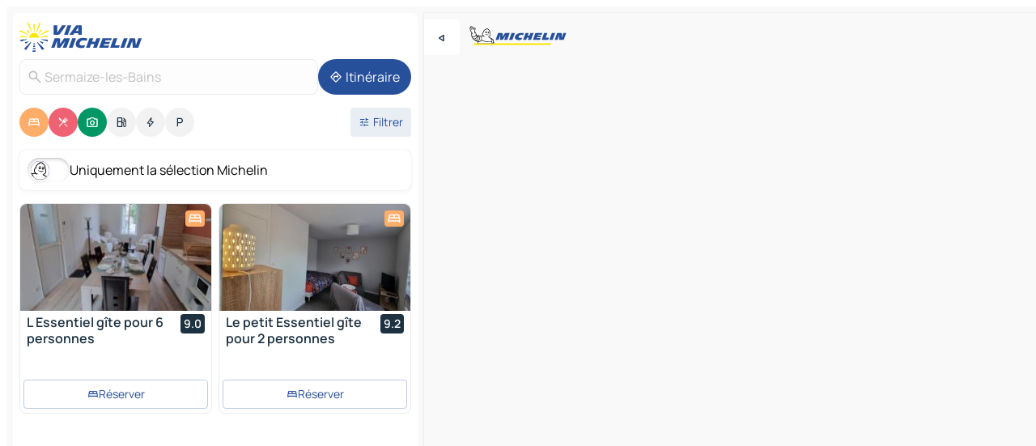

--- FILE ---
content_type: text/html
request_url: https://www.viamichelin.fr/cartes-plans/france/grand_est/marne/sermaize_les_bains-51250
body_size: 17317
content:
<!doctype html>
<html lang="fr">

<head>
	<meta charset="utf-8" />
	<meta name="viewport" content="width=device-width, initial-scale=1, maximum-scale=1, user-scalable=no" />
	<meta name="apple-itunes-app" content="app-id=443142682" />
	<!-- start app -->
	
		<link href="../../../../_app/immutable/assets/vnd.D6Q4K2v3.css" rel="stylesheet">
		<link href="../../../../_app/immutable/assets/lib.Cal4F3nj.css" rel="stylesheet">
		<link href="../../../../_app/immutable/assets/vnd.uFR4Poa_.css" rel="stylesheet">
		<link href="../../../../_app/immutable/assets/0.C737XJuh.css" rel="stylesheet">
		<link href="../../../../_app/immutable/assets/2.DTvqgUuk.css" rel="stylesheet">
		<link href="../../../../_app/immutable/assets/10.C0zcU66-.css" rel="stylesheet"><!--1xg1a3p--><!--[!--><!--]--> <!--[--><!--[--><link rel="preconnect" href="https://q-xx.bstatic.com"/> <link rel="dns-prefetch" href="https://q-xx.bstatic.com"/><link rel="preconnect" href="https://map7.viamichelin.com"/> <link rel="dns-prefetch" href="https://map7.viamichelin.com"/><link rel="preconnect" href="https://map8.viamichelin.com"/> <link rel="dns-prefetch" href="https://map8.viamichelin.com"/><link rel="preconnect" href="https://map9.viamichelin.com"/> <link rel="dns-prefetch" href="https://map9.viamichelin.com"/><link rel="preconnect" href="https://sdk.privacy-center.org"/> <link rel="dns-prefetch" href="https://sdk.privacy-center.org"/><!--]--><!--]--> <!--[--><!--[--><link rel="prefetch" href="https://q-xx.bstatic.com/xdata/images/hotel/max320/590397901.jpg?k=80252444a68b9f6662c8f2a475f3a6caae24560477cce61a82cce1240611a384&amp;o=" as="image"/><link rel="prefetch" href="https://q-xx.bstatic.com/xdata/images/hotel/max320/618027519.jpg?k=b5349454165fc2fa837b95cee9350071a2d71372933c623d780cf7f3b8b6250d&amp;o=" as="image"/><!--]--><!--]--> <meta name="description" content="La carte MICHELIN Sermaize-les-Bains: plans de ville, carte routière et carte touristique Sermaize-les-Bains, avec les hôtels, les sites touristiques et les restaurants MICHELIN Sermaize-les-Bains"/> <meta property="og:type" content="website"/> <meta property="og:site_name" content="ViaMichelin"/> <!--[--><meta property="og:title" content="Carte MICHELIN Sermaize-les-Bains - ViaMichelin"/><!--]--> <!--[--><meta property="og:description" content="La carte MICHELIN Sermaize-les-Bains: plans de ville, carte routière et carte touristique Sermaize-les-Bains, avec les hôtels, les sites touristiques et les restaurants MICHELIN Sermaize-les-Bains"/><!--]--> <!--[--><meta property="og:image" content="https://www.viamichelin.fr/_app/immutable/assets/logo-social.CPCa_Ogs.png"/><!--]--> <!--[!--><!--]--> <!--[--><link rel="alternate" href="https://www.viamichelin.at/karten-stadtplan/frankreich/gro%C3%9Fer_osten/marne/sermaize_les_bains-51250" hreflang="de-at"/><link rel="alternate" href="https://fr.viamichelin.be/cartes-plans/france/grand_est/marne/sermaize_les_bains-51250" hreflang="fr-be"/><link rel="alternate" href="https://nl.viamichelin.be/kaarten-plattegronden/frankrijk/grand_est/marne/sermaize_les_bains-51250" hreflang="nl-be"/><link rel="alternate" href="https://de.viamichelin.ch/karten-stadtplan/frankreich/gro%C3%9Fer_osten/marne/sermaize_les_bains-51250" hreflang="de-ch"/><link rel="alternate" href="https://fr.viamichelin.ch/cartes-plans/france/grand_est/marne/sermaize_les_bains-51250" hreflang="fr-ch"/><link rel="alternate" href="https://it.viamichelin.ch/mappe-piantine/francia/grande_est/marna/sermaize_les_bains-51250" hreflang="it-ch"/><link rel="alternate" href="https://www.viamichelin.com/maps/france/grand_est/marne/sermaize_les_bains-51250" hreflang="en"/><link rel="alternate" href="https://www.viamichelin.de/karten-stadtplan/frankreich/gro%C3%9Fer_osten/marne/sermaize_les_bains-51250" hreflang="de"/><link rel="alternate" href="https://www.viamichelin.es/mapas-planos/francia/gran_este/marne/sermaize_les_bains-51250" hreflang="es"/><link rel="alternate" href="https://www.viamichelin.it/mappe-piantine/francia/grande_est/marna/sermaize_les_bains-51250" hreflang="it"/><link rel="alternate" href="https://www.viamichelin.ie/maps/france/grand_est/marne/sermaize_les_bains-51250" hreflang="en-ie"/><link rel="alternate" href="https://www.viamichelin.nl/kaarten-plattegronden/frankrijk/grand_est/marne/sermaize_les_bains-51250" hreflang="nl"/><link rel="alternate" href="https://www.viamichelin.pt/mapas-plantas/franca/grande_leste/marne/sermaize_les_bains-51250" hreflang="pt"/><link rel="alternate" href="https://www.viamichelin.co.uk/maps/france/grand_est/marne/sermaize_les_bains-51250" hreflang="en-gb"/><!--]--> <!--[!--><!--]--><!----><title>Carte MICHELIN Sermaize-les-Bains - ViaMichelin</title>
	<!-- end app -->

	<meta name="google-site-verification" content="ZVTviWVAsiE1ANEqqa7-y2POL9Bky6IFf-hdoo7W90U" />

	<link rel="icon" href="../../../../favicon.png" />

	<!-- Start Consent -->
	<script nonce="34nTDY89gBAzI21aUCjoqg==" id="spcloader" async fetchpriority="high" type="text/javascript"
		src="https://sdk.privacy-center.org/a1a55c7f-7f45-4e4b-80ac-b48e44c2fe99/loader.js?target=www.viamichelin.fr"></script>
	<script nonce="34nTDY89gBAzI21aUCjoqg==" type="text/javascript" async>
			window.didomiOnReady = window.didomiOnReady || [];
			window.didomiEventListeners = window.didomiEventListeners || [];

			window.didomiEventListeners.push(
				{
					event: "notice.shown",
					listener() {
						const $link = document.querySelector(
							".didomi-notice-view-partners-link-in-text"
						);
						if (!$link) {
							return;
						}
						$link.removeAttribute("href");
						$link.addEventListener("click", () => {
							Didomi.preferences.show("vendors");
						});
					},
				},
				{
					event: "notice.clickagree",
					listener() {
						window.postMessage({ type: 'didomi_clickagree'})
					}
				}
			);

			window.didomiConfig = {
				user: {
					bots: {
						consentRequired: false,
					},
				},
				preferences: {
					showWhenConsentIsMissing: false,
				},
			};

			window.gdprAppliesGlobally = true;
			// prettier-ignore
			!function(){function t(e){if(!window.frames[e]){if(document.body&&document.body.firstChild){let a=document.body,n=document.createElement("iframe");n.style.display="none",n.name=e,n.title=e,a.insertBefore(n,a.firstChild)}else setTimeout(function(){t(e)},5)}}function e(t,e,a,n,i){function r(t,a,n,r){if("function"!=typeof n)return;window[e]||(window[e]=[]);let s=!1;i&&(s=i(t,r,n)),s||window[e].push({command:t,version:a,callback:n,parameter:r})}function s(e){if(!window[t]||!0!==window[t].stub||!e.data)return;let i="string"==typeof e.data,r;try{r=i?JSON.parse(e.data):e.data}catch(s){return}if(r[a]){let f=r[a];window[t](f.command,f.version,function(t,a){let r={};r[n]={returnValue:t,success:a,callId:f.callId},e.source.postMessage(i?JSON.stringify(r):r,"*")},f.parameter)}}r.stub=!0,r.stubVersion=2,"function"!=typeof window[t]&&(window[t]=r,window.addEventListener?window.addEventListener("message",s,!1):window.attachEvent("onmessage",s))}e("__uspapi","__uspapiBuffer","__uspapiCall","__uspapiReturn"),t("__uspapiLocator"),e("__tcfapi","__tcfapiBuffr","__tcl","__tcfapiReturn"),t("__tcfapiLocator")}();
		</script>
	<!-- End Consent -->

	<!-- Start Google tag manager -->
	<script src="https://www.googletagmanager.com/gtag/js?id=G-8LZ739LDYN" defer type="didomi/javascript"
		nonce="34nTDY89gBAzI21aUCjoqg==" fetchpriority="low"></script>
	<script nonce="34nTDY89gBAzI21aUCjoqg==" type="text/javascript" defer>
			window.dataLayer = window.dataLayer || [];
			function gtag() {
				dataLayer.push(arguments);
			}
			gtag('js', new Date());
			gtag('config', 'G-8LZ739LDYN', { send_page_view: false });
		</script>
	<!-- End Google tag manager -->
</head>

<body data-sveltekit-preload-data="hover" class="text-body">
	<div style="display: contents"><!--[--><!--[--><!----><!--[--><!--]--> <!--[--><!----><div class="main-container bg-neutral-weak homepage svelte-9k52vj" style="--bottomsheet-height-offset: -100px;"><div class="map svelte-9k52vj"><div class="h-full w-full md:shadow-smooth-block md:relative svelte-1m3xw2r" data-testid="map-container"><!--[!--><!--]--></div><!----> <!--[--><div class="absolute top-4 left-0 size-11 z-ontop hidden md:block"><button type="button" class="btn-filled-white btn-md rd-l-0 min-w-max"><!--[!--><!--[--><!----><span class="flex w-max size-3.5"><!--[--><!----><span class="icon-arrow-back-left inline-block"><!----></span><!----><!--]--><!----></span><!----><!--]--> <!--[!--><!--]--> <!--[!--><!--]--><!--]--> <!--[!--><!--]--></button><!----></div><!--]--> <img src="/_app/immutable/assets/vm-logo-bib-michelin.Dd_LzvJh.svg" alt="Michelin" class="absolute left-14 top-6 md:block hidden z-hover" height="24" width="120"/> <img height="32" width="126" src="/_app/immutable/assets/vm-logo-large.BEgj6SJ1.svg" alt="ViaMichelin" class="absolute-center-x top-2 md:hidden z-hover"/></div> <!--[!--><!--]--> <div class="slot-container md:p-2 md:pr-0 md:h-dvh printable svelte-9k52vj"><div class="md:overflow-hidden md:rd-2 md:h-dvh max-h-full printable"><div class="slot-wrapper h-full scrollbar-thin printable md:bg-neutral-weakest svelte-9k52vj"><!--[!--><!--]--> <!--[--><!----><!--[--><!----><!--[!--><!----><div class="translate-slide-offset md:block svelte-5lb488" style="--slide-offset: 0px;"><img src="/_app/immutable/assets/vm-logo-bib-michelin.Dd_LzvJh.svg" alt="Michelin" class="absolute top-[var(--top)] right-[var(--right)] md:hidden" style="--top: -24px; --right: 8px;" height="24" width="120"/> <div><div><div class="searchtools w-full md:flex md:flex-wrap md:gap-4 md:bg-transparent md:px-2 md:pt-2 svelte-1kj4v11" data-testid="map-search-panel"><!--[!--><!--]--> <!--[!--><div class="hidden md:block w-full"><header role="banner" class="flex items-center w-full py-1 justify-between md:py-0"><!--[!--><!--[--><a href="../../../../" class="block py-1 pr-2 shrink-0" aria-label="Retour à la page d'accueil" data-sveltekit-preload-data="tap"><img class="h-9 cover-left" src="/_app/immutable/assets/vm-logo-large.BEgj6SJ1.svg" alt="ViaMichelin" width="152" height="36"/></a><!--]--><!--]--> <!--[!--><!--[!--><!--]--><!--]--></header><!----></div><!--]--> <div class="flex gap-2 w-full md:p-0 md:bg-transparent border-coloredneutral-weakest rounded-full p-2"><div class="search relative w-full min-w-0  svelte-oeoh2d"><label for="address-search" class="text-sm"> <span class="input-container flex items-center p-2 w-full text-5 gap-1 rd-2 relative b-solid b-0.5 border-coloredneutral-weakest element-disabled bg-neutral-soft text-neutral svelte-xzp1b6"><!--[--><!----><span class="icon-search inline-block w-5 "><!----></span><!----><!--]--> <input type="text" id="address-search" class="input min-w-0 text-md text-coloredneutral b-0 flex-grow bg-transparent placeholder:text-neutral disabled:text-neutral svelte-xzp1b6" placeholder="On va où ?" aria-label="On va où ?" disabled autocomplete="off" value="Sermaize-les-Bains"/> <!--[!--><!--]--> <!--[!--><!--]--></span></label><!----> <ul class="results rd-2 absolute z-hover w-full m-0 mt-1 p-0 shadow-smooth-bottom-2 bg-neutral-weakest text-coloredneutral text-md svelte-oeoh2d" role="listbox" aria-label="Résultats de la recherche"><!--[!--><!--]--><!----> <!--[!--><!--]--><!----> <!--[!--><!--[!--><!--]--><!--]--><!----></ul></div><!----> <!--[--><button type="button" aria-label="Itinéraire" class="btn-filled-primary btn-md z-infront rounded-full min-w-max"><!--[!--><!--[--><!----><span class="flex w-max"><!--[--><!----><span class="icon-directions inline-block"><!----></span><!----><!--]--><!----></span><!----><!--]--> <!--[--><span class="ml-1">Itinéraire</span><!--]--> <!--[!--><!--]--><!--]--> <!--[!--><!--]--></button><!--]--></div></div></div><!----></div></div> <div class="poi-container relative z-1 md:block bg-neutral-weakest md:bg-transparent block svelte-5lb488"><button type="button" class="handle relative w-full p-4 rd-2 b-0 grid place-items-center bg-transparent md:hidden" aria-label="Ouvrir le panneau" style="height: 40px;"><span class="rd-2 w-20 h-2 bg-base-15"></span></button><!----> <div class="mt-4"><div class="mb-2 px-2"><div class="flex justify-between flex-nowrap flex-row-reverse"><div class="grow-3 order-2"><div class="flex gap-1 flex-wrap" role="listbox" aria-multiselectable="true" aria-orientation="horizontal" aria-label="Points d'intérêt"><!--[--><!--[!--><button type="button" role="option" title="Recherche Hébergements" aria-selected="true" aria-label="Recherche Hébergements" class="whitespace-nowrap flex justify-center items-center text-md gap-1 b-0 cursor-pointer rounded-full p-2.5 bg-hotel text-neutral-weakest hover:bg-hotel-soft svelte-f2zwv4 aspect-ratio-1"><!--[!--><!--[--><!----><span class="flex w-max"><!--[--><!----><span class="icon-hotel inline-block"><!----></span><!----><!--]--><!----></span><!----><!--]--> <!--[!--><!--]--> <!--[!--><!--]--><!--]--></button><!--]--><!--[!--><button type="button" role="option" title="Recherche Restaurants" aria-selected="true" aria-label="Recherche Restaurants" class="whitespace-nowrap flex justify-center items-center text-md gap-1 b-0 cursor-pointer rounded-full p-2.5 bg-restaurant text-neutral-weakest hover:bg-restaurant-soft svelte-f2zwv4 aspect-ratio-1"><!--[!--><!--[--><!----><span class="flex w-max"><!--[--><!----><span class="icon-restaurant inline-block"><!----></span><!----><!--]--><!----></span><!----><!--]--> <!--[!--><!--]--> <!--[!--><!--]--><!--]--></button><!--]--><!--[!--><button type="button" role="option" title="Recherche Tourisme" aria-selected="true" aria-label="Recherche Tourisme" class="whitespace-nowrap flex justify-center items-center text-md gap-1 b-0 cursor-pointer rounded-full p-2.5 bg-tourism text-neutral-weakest hover:bg-tourism-soft svelte-f2zwv4 aspect-ratio-1"><!--[!--><!--[--><!----><span class="flex w-max"><!--[--><!----><span class="icon-tourism inline-block"><!----></span><!----><!--]--><!----></span><!----><!--]--> <!--[!--><!--]--> <!--[!--><!--]--><!--]--></button><!--]--><!--[!--><button type="button" role="option" title="Recherche Stations service" aria-selected="false" aria-label="Recherche Stations service" class="whitespace-nowrap flex justify-center items-center text-md gap-1 b-0 cursor-pointer rounded-full p-2.5 bg-neutral-soft hover:bg-coloredneutral-weak text-coloredneutral svelte-f2zwv4 aspect-ratio-1"><!--[!--><!--[--><!----><span class="flex w-max"><!--[--><!----><span class="icon-energy-pump inline-block"><!----></span><!----><!--]--><!----></span><!----><!--]--> <!--[!--><!--]--> <!--[!--><!--]--><!--]--></button><!--]--><!--[!--><button type="button" role="option" title="Recherche Recharges auto" aria-selected="false" aria-label="Recherche Recharges auto" class="whitespace-nowrap flex justify-center items-center text-md gap-1 b-0 cursor-pointer rounded-full p-2.5 bg-neutral-soft hover:bg-coloredneutral-weak text-coloredneutral svelte-f2zwv4 aspect-ratio-1"><!--[!--><!--[--><!----><span class="flex w-max"><!--[--><!----><span class="icon-flash inline-block"><!----></span><!----><!--]--><!----></span><!----><!--]--> <!--[!--><!--]--> <!--[!--><!--]--><!--]--></button><!--]--><!--[!--><button type="button" role="option" title="Recherche Parkings" aria-selected="false" aria-label="Recherche Parkings" class="whitespace-nowrap flex justify-center items-center text-md gap-1 b-0 cursor-pointer rounded-full p-2.5 bg-neutral-soft hover:bg-coloredneutral-weak text-coloredneutral svelte-f2zwv4 aspect-ratio-1"><!--[!--><!--[--><!----><span class="flex w-max"><!--[--><!----><span class="icon-parking inline-block"><!----></span><!----><!--]--><!----></span><!----><!--]--> <!--[!--><!--]--> <!--[!--><!--]--><!--]--></button><!--]--><!--]--></div><!----></div> <!--[--><div class="ml-2 relative order-1"><button type="button" aria-label="Ouvrir les filtres" class="btn-filled-light btn-sm relative filter-button min-w-max"><!--[!--><!--[--><!----><span class="flex w-max"><!--[--><!----><span class="icon-tune inline-block"><!----></span><!----><!--]--><!----></span><!----><!--]--> <!--[--><span class="ml-1">Filtrer</span><!--]--> <!--[!--><!--]--><!--]--> <!--[--><!--[!--><!--]--><!----><!--]--></button><!----></div><!--]--></div> <div class="date-range-picker-container min-w-0 w-full order--1 mt-2"><div class="flex items-start gap-2"><!--[!--><!--]--></div></div></div><!----> <!--[--><div class="bg-neutral-weakest p-2 rd-2 flex flex-col mb-4 mx-2 shadow-smooth-block"><label for="only-michelin-switch" class="flex p-0.5 items-center gap-2 max-w-max cursor-pointer"><input id="only-michelin-switch" type="checkbox" role="switch" class="sr-only"/> <span class="rounded-full w-13 h-7.5 transition-colors shadow-michelin-switch bg-base-0"><!----><span class="icon-bib-signature inline-block transition-transform p-3.9 translate-x-none"><!----></span><!----><!----></span> <span class="select-none">Uniquement la sélection Michelin</span></label><!----></div><!--]--> <!--[--><ul data-testid="poilist" class="container m-0 px-2 grid svelte-1qh5ik5"><!--[!--><!--[--><!--[!--><!--[!--><!----><!--[--><!----><li data-testid="poi-card-0" data-category="hotel" class="poi-card lg grid text-body border-coloredneutral-weakest bg-neutral-weakest hover:border-transparent border-1 border-solid rd-2 relative with-shadow vertical svelte-1ci3g67" role="none"><a href="/cartes-plans/hotels/poi/_-51250-294c0888?bounds=4.8586113~48.7546433~4.9551437~48.7970705&amp;itinerary=&amp;poiCategories=7&amp;selectedAddress=%7B%22address%22%3A%22Sermaize-les-Bains%22%2C%22city%22%3A%22Sermaize-les-Bains%22%2C%22coordinates%22%3A%7B%22lat%22%3A48.7862859%2C%22lng%22%3A4.9107282%7D%2C%22countryCode%22%3A%22FRA%22%2C%22region%22%3A%22Grand+Est%22%2C%22zipCode%22%3A%2251250%22%2C%22entityType%22%3A%22CITY%22%2C%22boundsSync%22%3Atrue%7D&amp;withCaravan=false" class="decoration-none flex flex-col " data-sveltekit-preload-data="tap"><!--[--><!----><div data-testid="poi-card-hero" class="poi-card-hero group grid w-full h-full max-h-132px p-0 m-0 overflow-hidden vertical svelte-1wnh944"><!--[!--><!--[--><!----><div class="container-carousel w-full relative cursor-pointer full carousel h-full max-h-132px w-full grid-area-[1/-1] overflow-hidden svelte-w1l4d7" role="region" aria-roledescription="carousel" aria-label="Carrousel d'image pour L Essentiel gîte pour 6 personnes"><!--[!--><!--]--> <div class="h-auto"><button type="button" aria-label="Voir le contenu précédent" aria-hidden="true" class="btn-ghost-white btn-md left-arrow-container absolute left-0 hidden poi-card-hero-controls min-w-max"><!--[!--><!--[--><!----><span class="flex w-max"><!--[--><!----><span class="icon-chevron-left inline-block"><!----></span><!----><!--]--><!----></span><!----><!--]--> <!--[!--><!--]--> <!--[!--><!--]--><!--]--> <!--[!--><!--]--></button><!----> <ul class="carousel flex h-100% overflow-x-scroll m-0 p-0 list-none bg-neutral-weakest rd-tr-2 rd-tl-2 h-full w-full svelte-w1l4d7" aria-roledescription="slide" role="group" aria-label="image 1 sur 10"><!--[--><li class="img-container items-center flex grow-0 shrink-0 justify-center w-full svelte-w1l4d7"><figure class="img-wrapper w-full m-0 p-0 h-full overflow-hidden"><!--[!--><img decoding="sync" src="https://q-xx.bstatic.com/xdata/images/hotel/max320/590397901.jpg?k=80252444a68b9f6662c8f2a475f3a6caae24560477cce61a82cce1240611a384&amp;o=" alt="L Essentiel gîte pour 6 personnes - 0" class="h-full w-full" srcset="https://q-xx.bstatic.com/xdata/images/hotel/max160/590397901.jpg?k=80252444a68b9f6662c8f2a475f3a6caae24560477cce61a82cce1240611a384&amp;o= 160w, https://q-xx.bstatic.com/xdata/images/hotel/max320/590397901.jpg?k=80252444a68b9f6662c8f2a475f3a6caae24560477cce61a82cce1240611a384&amp;o= 320w, https://q-xx.bstatic.com/xdata/images/hotel/max640/590397901.jpg?k=80252444a68b9f6662c8f2a475f3a6caae24560477cce61a82cce1240611a384&amp;o= 640w, https://q-xx.bstatic.com/xdata/images/hotel/max960/590397901.jpg?k=80252444a68b9f6662c8f2a475f3a6caae24560477cce61a82cce1240611a384&amp;o= 960w, https://q-xx.bstatic.com/xdata/images/hotel/max1280/590397901.jpg?k=80252444a68b9f6662c8f2a475f3a6caae24560477cce61a82cce1240611a384&amp;o= 1280w, https://q-xx.bstatic.com/xdata/images/hotel/max1920/590397901.jpg?k=80252444a68b9f6662c8f2a475f3a6caae24560477cce61a82cce1240611a384&amp;o= 1920w" sizes="320px" style="width: 260px; height: 132px; object-fit: cover;" onerror="this.__e=event"/><!----> <!--[!--><!--]--><!--]--></figure></li><li class="img-container items-center flex grow-0 shrink-0 justify-center w-full svelte-w1l4d7"><figure class="img-wrapper w-full m-0 p-0 h-full overflow-hidden"><!--[!--><img decoding="sync" src="https://q-xx.bstatic.com/xdata/images/hotel/max320/589892042.jpg?k=0a8b614090c17fcdce7f67a341a2455fbe4734dd72868a9a6c4c33960584d75b&amp;o=" alt="L Essentiel gîte pour 6 personnes - 1" class="h-full w-full" srcset="https://q-xx.bstatic.com/xdata/images/hotel/max160/589892042.jpg?k=0a8b614090c17fcdce7f67a341a2455fbe4734dd72868a9a6c4c33960584d75b&amp;o= 160w, https://q-xx.bstatic.com/xdata/images/hotel/max320/589892042.jpg?k=0a8b614090c17fcdce7f67a341a2455fbe4734dd72868a9a6c4c33960584d75b&amp;o= 320w, https://q-xx.bstatic.com/xdata/images/hotel/max640/589892042.jpg?k=0a8b614090c17fcdce7f67a341a2455fbe4734dd72868a9a6c4c33960584d75b&amp;o= 640w, https://q-xx.bstatic.com/xdata/images/hotel/max960/589892042.jpg?k=0a8b614090c17fcdce7f67a341a2455fbe4734dd72868a9a6c4c33960584d75b&amp;o= 960w, https://q-xx.bstatic.com/xdata/images/hotel/max1280/589892042.jpg?k=0a8b614090c17fcdce7f67a341a2455fbe4734dd72868a9a6c4c33960584d75b&amp;o= 1280w, https://q-xx.bstatic.com/xdata/images/hotel/max1920/589892042.jpg?k=0a8b614090c17fcdce7f67a341a2455fbe4734dd72868a9a6c4c33960584d75b&amp;o= 1920w" sizes="320px" style="width: 260px; height: 132px; object-fit: cover;" onerror="this.__e=event"/><!----> <!--[!--><!--]--><!--]--></figure></li><li class="img-container items-center flex grow-0 shrink-0 justify-center w-full svelte-w1l4d7"><figure class="img-wrapper w-full m-0 p-0 h-full overflow-hidden"><!--[!--><img loading="lazy" decoding="async" src="https://q-xx.bstatic.com/xdata/images/hotel/max320/589893597.jpg?k=9763a3e0e41a4ec37585b2a69e444d26f59cd3e7925dc28f1c94f5998035a966&amp;o=" alt="L Essentiel gîte pour 6 personnes - 2" class="h-full w-full" srcset="https://q-xx.bstatic.com/xdata/images/hotel/max160/589893597.jpg?k=9763a3e0e41a4ec37585b2a69e444d26f59cd3e7925dc28f1c94f5998035a966&amp;o= 160w, https://q-xx.bstatic.com/xdata/images/hotel/max320/589893597.jpg?k=9763a3e0e41a4ec37585b2a69e444d26f59cd3e7925dc28f1c94f5998035a966&amp;o= 320w, https://q-xx.bstatic.com/xdata/images/hotel/max640/589893597.jpg?k=9763a3e0e41a4ec37585b2a69e444d26f59cd3e7925dc28f1c94f5998035a966&amp;o= 640w, https://q-xx.bstatic.com/xdata/images/hotel/max960/589893597.jpg?k=9763a3e0e41a4ec37585b2a69e444d26f59cd3e7925dc28f1c94f5998035a966&amp;o= 960w, https://q-xx.bstatic.com/xdata/images/hotel/max1280/589893597.jpg?k=9763a3e0e41a4ec37585b2a69e444d26f59cd3e7925dc28f1c94f5998035a966&amp;o= 1280w, https://q-xx.bstatic.com/xdata/images/hotel/max1920/589893597.jpg?k=9763a3e0e41a4ec37585b2a69e444d26f59cd3e7925dc28f1c94f5998035a966&amp;o= 1920w" sizes="320px" style="width: 260px; height: 132px; object-fit: cover;" onerror="this.__e=event"/><!----> <!--[!--><!--]--><!--]--></figure></li><li class="img-container items-center flex grow-0 shrink-0 justify-center w-full svelte-w1l4d7"><figure class="img-wrapper w-full m-0 p-0 h-full overflow-hidden"><!--[!--><img loading="lazy" decoding="async" src="https://q-xx.bstatic.com/xdata/images/hotel/max320/589893881.jpg?k=8a41c5be0bcc3475762e3ab8a75a0140b4bb83393cfe876fc45d1423c70f4c81&amp;o=" alt="L Essentiel gîte pour 6 personnes - 3" class="h-full w-full" srcset="https://q-xx.bstatic.com/xdata/images/hotel/max160/589893881.jpg?k=8a41c5be0bcc3475762e3ab8a75a0140b4bb83393cfe876fc45d1423c70f4c81&amp;o= 160w, https://q-xx.bstatic.com/xdata/images/hotel/max320/589893881.jpg?k=8a41c5be0bcc3475762e3ab8a75a0140b4bb83393cfe876fc45d1423c70f4c81&amp;o= 320w, https://q-xx.bstatic.com/xdata/images/hotel/max640/589893881.jpg?k=8a41c5be0bcc3475762e3ab8a75a0140b4bb83393cfe876fc45d1423c70f4c81&amp;o= 640w, https://q-xx.bstatic.com/xdata/images/hotel/max960/589893881.jpg?k=8a41c5be0bcc3475762e3ab8a75a0140b4bb83393cfe876fc45d1423c70f4c81&amp;o= 960w, https://q-xx.bstatic.com/xdata/images/hotel/max1280/589893881.jpg?k=8a41c5be0bcc3475762e3ab8a75a0140b4bb83393cfe876fc45d1423c70f4c81&amp;o= 1280w, https://q-xx.bstatic.com/xdata/images/hotel/max1920/589893881.jpg?k=8a41c5be0bcc3475762e3ab8a75a0140b4bb83393cfe876fc45d1423c70f4c81&amp;o= 1920w" sizes="320px" style="width: 260px; height: 132px; object-fit: cover;" onerror="this.__e=event"/><!----> <!--[!--><!--]--><!--]--></figure></li><li class="img-container items-center flex grow-0 shrink-0 justify-center w-full svelte-w1l4d7"><figure class="img-wrapper w-full m-0 p-0 h-full overflow-hidden"><!--[!--><img loading="lazy" decoding="async" src="https://q-xx.bstatic.com/xdata/images/hotel/max320/589893516.jpg?k=e52b69ed7403d934c9e835aabcfe74820f25e30aee847b6d32882c97261dc1ed&amp;o=" alt="L Essentiel gîte pour 6 personnes - 4" class="h-full w-full" srcset="https://q-xx.bstatic.com/xdata/images/hotel/max160/589893516.jpg?k=e52b69ed7403d934c9e835aabcfe74820f25e30aee847b6d32882c97261dc1ed&amp;o= 160w, https://q-xx.bstatic.com/xdata/images/hotel/max320/589893516.jpg?k=e52b69ed7403d934c9e835aabcfe74820f25e30aee847b6d32882c97261dc1ed&amp;o= 320w, https://q-xx.bstatic.com/xdata/images/hotel/max640/589893516.jpg?k=e52b69ed7403d934c9e835aabcfe74820f25e30aee847b6d32882c97261dc1ed&amp;o= 640w, https://q-xx.bstatic.com/xdata/images/hotel/max960/589893516.jpg?k=e52b69ed7403d934c9e835aabcfe74820f25e30aee847b6d32882c97261dc1ed&amp;o= 960w, https://q-xx.bstatic.com/xdata/images/hotel/max1280/589893516.jpg?k=e52b69ed7403d934c9e835aabcfe74820f25e30aee847b6d32882c97261dc1ed&amp;o= 1280w, https://q-xx.bstatic.com/xdata/images/hotel/max1920/589893516.jpg?k=e52b69ed7403d934c9e835aabcfe74820f25e30aee847b6d32882c97261dc1ed&amp;o= 1920w" sizes="320px" style="width: 260px; height: 132px; object-fit: cover;" onerror="this.__e=event"/><!----> <!--[!--><!--]--><!--]--></figure></li><li class="img-container items-center flex grow-0 shrink-0 justify-center w-full svelte-w1l4d7"><figure class="img-wrapper w-full m-0 p-0 h-full overflow-hidden"><!--[!--><img loading="lazy" decoding="async" src="https://q-xx.bstatic.com/xdata/images/hotel/max320/589891333.jpg?k=d4c1d9a8428b93928cf26bd4afd4887d2d0c383e8bff76e256355864340802ab&amp;o=" alt="L Essentiel gîte pour 6 personnes - 5" class="h-full w-full" srcset="https://q-xx.bstatic.com/xdata/images/hotel/max160/589891333.jpg?k=d4c1d9a8428b93928cf26bd4afd4887d2d0c383e8bff76e256355864340802ab&amp;o= 160w, https://q-xx.bstatic.com/xdata/images/hotel/max320/589891333.jpg?k=d4c1d9a8428b93928cf26bd4afd4887d2d0c383e8bff76e256355864340802ab&amp;o= 320w, https://q-xx.bstatic.com/xdata/images/hotel/max640/589891333.jpg?k=d4c1d9a8428b93928cf26bd4afd4887d2d0c383e8bff76e256355864340802ab&amp;o= 640w, https://q-xx.bstatic.com/xdata/images/hotel/max960/589891333.jpg?k=d4c1d9a8428b93928cf26bd4afd4887d2d0c383e8bff76e256355864340802ab&amp;o= 960w, https://q-xx.bstatic.com/xdata/images/hotel/max1280/589891333.jpg?k=d4c1d9a8428b93928cf26bd4afd4887d2d0c383e8bff76e256355864340802ab&amp;o= 1280w, https://q-xx.bstatic.com/xdata/images/hotel/max1920/589891333.jpg?k=d4c1d9a8428b93928cf26bd4afd4887d2d0c383e8bff76e256355864340802ab&amp;o= 1920w" sizes="320px" style="width: 260px; height: 132px; object-fit: cover;" onerror="this.__e=event"/><!----> <!--[!--><!--]--><!--]--></figure></li><li class="img-container items-center flex grow-0 shrink-0 justify-center w-full svelte-w1l4d7"><figure class="img-wrapper w-full m-0 p-0 h-full overflow-hidden"><!--[!--><img loading="lazy" decoding="async" src="https://q-xx.bstatic.com/xdata/images/hotel/max320/589890884.jpg?k=9d92b58652ca8386c4a2e651a0710188ce98c84ab0b493e22418ebeb259e8599&amp;o=" alt="L Essentiel gîte pour 6 personnes - 6" class="h-full w-full" srcset="https://q-xx.bstatic.com/xdata/images/hotel/max160/589890884.jpg?k=9d92b58652ca8386c4a2e651a0710188ce98c84ab0b493e22418ebeb259e8599&amp;o= 160w, https://q-xx.bstatic.com/xdata/images/hotel/max320/589890884.jpg?k=9d92b58652ca8386c4a2e651a0710188ce98c84ab0b493e22418ebeb259e8599&amp;o= 320w, https://q-xx.bstatic.com/xdata/images/hotel/max640/589890884.jpg?k=9d92b58652ca8386c4a2e651a0710188ce98c84ab0b493e22418ebeb259e8599&amp;o= 640w, https://q-xx.bstatic.com/xdata/images/hotel/max960/589890884.jpg?k=9d92b58652ca8386c4a2e651a0710188ce98c84ab0b493e22418ebeb259e8599&amp;o= 960w, https://q-xx.bstatic.com/xdata/images/hotel/max1280/589890884.jpg?k=9d92b58652ca8386c4a2e651a0710188ce98c84ab0b493e22418ebeb259e8599&amp;o= 1280w, https://q-xx.bstatic.com/xdata/images/hotel/max1920/589890884.jpg?k=9d92b58652ca8386c4a2e651a0710188ce98c84ab0b493e22418ebeb259e8599&amp;o= 1920w" sizes="320px" style="width: 260px; height: 132px; object-fit: cover;" onerror="this.__e=event"/><!----> <!--[!--><!--]--><!--]--></figure></li><li class="img-container items-center flex grow-0 shrink-0 justify-center w-full svelte-w1l4d7"><figure class="img-wrapper w-full m-0 p-0 h-full overflow-hidden"><!--[!--><img loading="lazy" decoding="async" src="https://q-xx.bstatic.com/xdata/images/hotel/max320/589890760.jpg?k=0e3c0ff2a1e395269576a22f5da4355fef2db1e99a51cd7a0ccd3c31e95173cc&amp;o=" alt="L Essentiel gîte pour 6 personnes - 7" class="h-full w-full" srcset="https://q-xx.bstatic.com/xdata/images/hotel/max160/589890760.jpg?k=0e3c0ff2a1e395269576a22f5da4355fef2db1e99a51cd7a0ccd3c31e95173cc&amp;o= 160w, https://q-xx.bstatic.com/xdata/images/hotel/max320/589890760.jpg?k=0e3c0ff2a1e395269576a22f5da4355fef2db1e99a51cd7a0ccd3c31e95173cc&amp;o= 320w, https://q-xx.bstatic.com/xdata/images/hotel/max640/589890760.jpg?k=0e3c0ff2a1e395269576a22f5da4355fef2db1e99a51cd7a0ccd3c31e95173cc&amp;o= 640w, https://q-xx.bstatic.com/xdata/images/hotel/max960/589890760.jpg?k=0e3c0ff2a1e395269576a22f5da4355fef2db1e99a51cd7a0ccd3c31e95173cc&amp;o= 960w, https://q-xx.bstatic.com/xdata/images/hotel/max1280/589890760.jpg?k=0e3c0ff2a1e395269576a22f5da4355fef2db1e99a51cd7a0ccd3c31e95173cc&amp;o= 1280w, https://q-xx.bstatic.com/xdata/images/hotel/max1920/589890760.jpg?k=0e3c0ff2a1e395269576a22f5da4355fef2db1e99a51cd7a0ccd3c31e95173cc&amp;o= 1920w" sizes="320px" style="width: 260px; height: 132px; object-fit: cover;" onerror="this.__e=event"/><!----> <!--[!--><!--]--><!--]--></figure></li><li class="img-container items-center flex grow-0 shrink-0 justify-center w-full svelte-w1l4d7"><figure class="img-wrapper w-full m-0 p-0 h-full overflow-hidden"><!--[!--><img loading="lazy" decoding="async" src="https://q-xx.bstatic.com/xdata/images/hotel/max320/590398671.jpg?k=f33f806329f35fbab90438bcb245edc5c4a8d2940e3f89ad122426026542706b&amp;o=" alt="L Essentiel gîte pour 6 personnes - 8" class="h-full w-full" srcset="https://q-xx.bstatic.com/xdata/images/hotel/max160/590398671.jpg?k=f33f806329f35fbab90438bcb245edc5c4a8d2940e3f89ad122426026542706b&amp;o= 160w, https://q-xx.bstatic.com/xdata/images/hotel/max320/590398671.jpg?k=f33f806329f35fbab90438bcb245edc5c4a8d2940e3f89ad122426026542706b&amp;o= 320w, https://q-xx.bstatic.com/xdata/images/hotel/max640/590398671.jpg?k=f33f806329f35fbab90438bcb245edc5c4a8d2940e3f89ad122426026542706b&amp;o= 640w, https://q-xx.bstatic.com/xdata/images/hotel/max960/590398671.jpg?k=f33f806329f35fbab90438bcb245edc5c4a8d2940e3f89ad122426026542706b&amp;o= 960w, https://q-xx.bstatic.com/xdata/images/hotel/max1280/590398671.jpg?k=f33f806329f35fbab90438bcb245edc5c4a8d2940e3f89ad122426026542706b&amp;o= 1280w, https://q-xx.bstatic.com/xdata/images/hotel/max1920/590398671.jpg?k=f33f806329f35fbab90438bcb245edc5c4a8d2940e3f89ad122426026542706b&amp;o= 1920w" sizes="320px" style="width: 260px; height: 132px; object-fit: cover;" onerror="this.__e=event"/><!----> <!--[!--><!--]--><!--]--></figure></li><li class="img-container items-center flex grow-0 shrink-0 justify-center w-full svelte-w1l4d7"><figure class="img-wrapper w-full m-0 p-0 h-full overflow-hidden"><!--[!--><img loading="lazy" decoding="async" src="https://q-xx.bstatic.com/xdata/images/hotel/max320/590398871.jpg?k=c9b1f3f736cd37fd7c6a9ca2964379b903edab891cf9196d255373f132519261&amp;o=" alt="L Essentiel gîte pour 6 personnes - 9" class="h-full w-full" srcset="https://q-xx.bstatic.com/xdata/images/hotel/max160/590398871.jpg?k=c9b1f3f736cd37fd7c6a9ca2964379b903edab891cf9196d255373f132519261&amp;o= 160w, https://q-xx.bstatic.com/xdata/images/hotel/max320/590398871.jpg?k=c9b1f3f736cd37fd7c6a9ca2964379b903edab891cf9196d255373f132519261&amp;o= 320w, https://q-xx.bstatic.com/xdata/images/hotel/max640/590398871.jpg?k=c9b1f3f736cd37fd7c6a9ca2964379b903edab891cf9196d255373f132519261&amp;o= 640w, https://q-xx.bstatic.com/xdata/images/hotel/max960/590398871.jpg?k=c9b1f3f736cd37fd7c6a9ca2964379b903edab891cf9196d255373f132519261&amp;o= 960w, https://q-xx.bstatic.com/xdata/images/hotel/max1280/590398871.jpg?k=c9b1f3f736cd37fd7c6a9ca2964379b903edab891cf9196d255373f132519261&amp;o= 1280w, https://q-xx.bstatic.com/xdata/images/hotel/max1920/590398871.jpg?k=c9b1f3f736cd37fd7c6a9ca2964379b903edab891cf9196d255373f132519261&amp;o= 1920w" sizes="320px" style="width: 260px; height: 132px; object-fit: cover;" onerror="this.__e=event"/><!----> <!--[!--><!--]--><!--]--></figure></li><!--]--></ul> <!--[!--><!--]--> <button type="button" aria-label="Voir le contenu suivant" aria-hidden="false" class="btn-ghost-white btn-md right-arrow-container absolute right-0 hidden md:block poi-card-hero-controls min-w-max"><!--[!--><!--[--><!----><span class="flex w-max"><!--[--><!----><span class="icon-chevron-right inline-block"><!----></span><!----><!--]--><!----></span><!----><!--]--> <!--[!--><!--]--> <!--[!--><!--]--><!--]--> <!--[!--><!--]--></button><!----></div><!----></div><!----><!--]--><!--]--> <!--[--><div class="opacity-container relative self-start justify-self-end grid-area-[1/-1] p-2 group-has-hover:opacity-0 group-has-[.no-hover]:opacity-100 svelte-1wnh944"><div class="flex items-center justify-center w-max shrink-0  rd-1 p-0.75 bg-hotel text-neutral-weakest gap-0.5 max-h-5 svelte-snfjjm"><!--[!--><!--[!--><!--[!--><!--]--> <!--[!--><!--]--> <!--[--><!----><div class="flex w-max text-4.5"><!--[--><!----><div class="icon-hotel inline-block"><!----></div><!----><!--]--><!----></div><!----><!--]--><!--]--><!--]--></div><!----></div><!--]--> <!--[--><div class="opacity-container relative self-end grid-area-[1/-1] p-2 group-has-hover:opacity-0 group-has-[.no-hover]:opacity-100 svelte-1wnh944"><!--[!--><!--]--><!----></div><!--]--><!----></div><!----><!--]--> <div class="pt-1 px-2 pb-0 grid h-max"><!--[--><!--[--><!--[--><div class="inline-flex justify-between w-full min-w-0 text-body text-md font-600 gap-x-0.5 text-coloredneutral"><span data-testid="card-title" class="pb-0.5 clamp-lines-2">L Essentiel gîte pour 6 personnes</span> <!--[--><div class="flex items-center justify-center w-max shrink-0  rd-1 py-0.5 px-1 bg-coloredneutral text-neutral-weakest h-6 min-w-6 font-600 text-sm svelte-snfjjm"><!--[!--><!--[!--><!--[!--><!--]--> <!--[--><span>9.0</span><!--]--> <!--[!--><!--]--><!--]--><!--]--></div><!--]--></div><!--]--><!--]--> <!--[!--><!--]--> <!--[!--><!--]--> <!--[!--><!--]--> <!--[!--><!--]--> <!--[!--><!--]--> <!--[!--><!--]--><!--]--></div><!----></a> <div class="button-wrapper p-1 p-bs-3px"><!--[!--><!--[!--><!--[--><!----><span role="link" tabindex="0" data-testid="poi-card-book-button" data-o="aHR0cHM6Ly93d3cuYm9va2luZy5jb20vaG90ZWwvZnIvYXBwYXJ0ZW1lbnQtYWNjdWVpbGxhbnQtNS1wZXJzLmh0bWw/[base64]" class="obfuscated inline-block flex items-center gap-2 min-w-max btn-outline-light btn-sm"><!--[--><!--[--><!----><div class="flex w-max"><!--[--><!----><div aria-label="Réserver L Essentiel gîte pour 6 personnes" class="icon-hotel inline-block"><!----></div><!----><!--]--><!----></div><!----><!--]--> <!--[--><span>Réserver</span><!--]--> <!--[!--><!--]--><!--]--><!----><!----></span><!----><!--]--><!--]--><!--]--></div><!----><!----></li><!----><!--]--><!----><!--]--><!--]--><!--[!--><!--[!--><!----><!--[--><!----><li data-testid="poi-card-1" data-category="hotel" class="poi-card lg grid text-body border-coloredneutral-weakest bg-neutral-weakest hover:border-transparent border-1 border-solid rd-2 relative with-shadow vertical svelte-1ci3g67" role="none"><a href="/cartes-plans/hotels/poi/_-51250-aa70f800?bounds=4.8586113~48.7546433~4.9551437~48.7970705&amp;itinerary=&amp;poiCategories=7&amp;selectedAddress=%7B%22address%22%3A%22Sermaize-les-Bains%22%2C%22city%22%3A%22Sermaize-les-Bains%22%2C%22coordinates%22%3A%7B%22lat%22%3A48.7862859%2C%22lng%22%3A4.9107282%7D%2C%22countryCode%22%3A%22FRA%22%2C%22region%22%3A%22Grand+Est%22%2C%22zipCode%22%3A%2251250%22%2C%22entityType%22%3A%22CITY%22%2C%22boundsSync%22%3Atrue%7D&amp;withCaravan=false" class="decoration-none flex flex-col " data-sveltekit-preload-data="tap"><!--[--><!----><div data-testid="poi-card-hero" class="poi-card-hero group grid w-full h-full max-h-132px p-0 m-0 overflow-hidden vertical svelte-1wnh944"><!--[!--><!--[--><!----><div class="container-carousel w-full relative cursor-pointer full carousel h-full max-h-132px w-full grid-area-[1/-1] overflow-hidden svelte-w1l4d7" role="region" aria-roledescription="carousel" aria-label="Carrousel d'image pour Le petit Essentiel gîte pour 2 personnes"><!--[!--><!--]--> <div class="h-auto"><button type="button" aria-label="Voir le contenu précédent" aria-hidden="true" class="btn-ghost-white btn-md left-arrow-container absolute left-0 hidden poi-card-hero-controls min-w-max"><!--[!--><!--[--><!----><span class="flex w-max"><!--[--><!----><span class="icon-chevron-left inline-block"><!----></span><!----><!--]--><!----></span><!----><!--]--> <!--[!--><!--]--> <!--[!--><!--]--><!--]--> <!--[!--><!--]--></button><!----> <ul class="carousel flex h-100% overflow-x-scroll m-0 p-0 list-none bg-neutral-weakest rd-tr-2 rd-tl-2 h-full w-full svelte-w1l4d7" aria-roledescription="slide" role="group" aria-label="image 1 sur 10"><!--[--><li class="img-container items-center flex grow-0 shrink-0 justify-center w-full svelte-w1l4d7"><figure class="img-wrapper w-full m-0 p-0 h-full overflow-hidden"><!--[!--><img decoding="sync" src="https://q-xx.bstatic.com/xdata/images/hotel/max320/618027519.jpg?k=b5349454165fc2fa837b95cee9350071a2d71372933c623d780cf7f3b8b6250d&amp;o=" alt="Le petit Essentiel gîte pour 2 personnes - 0" class="h-full w-full" srcset="https://q-xx.bstatic.com/xdata/images/hotel/max160/618027519.jpg?k=b5349454165fc2fa837b95cee9350071a2d71372933c623d780cf7f3b8b6250d&amp;o= 160w, https://q-xx.bstatic.com/xdata/images/hotel/max320/618027519.jpg?k=b5349454165fc2fa837b95cee9350071a2d71372933c623d780cf7f3b8b6250d&amp;o= 320w, https://q-xx.bstatic.com/xdata/images/hotel/max640/618027519.jpg?k=b5349454165fc2fa837b95cee9350071a2d71372933c623d780cf7f3b8b6250d&amp;o= 640w, https://q-xx.bstatic.com/xdata/images/hotel/max960/618027519.jpg?k=b5349454165fc2fa837b95cee9350071a2d71372933c623d780cf7f3b8b6250d&amp;o= 960w, https://q-xx.bstatic.com/xdata/images/hotel/max1280/618027519.jpg?k=b5349454165fc2fa837b95cee9350071a2d71372933c623d780cf7f3b8b6250d&amp;o= 1280w, https://q-xx.bstatic.com/xdata/images/hotel/max1920/618027519.jpg?k=b5349454165fc2fa837b95cee9350071a2d71372933c623d780cf7f3b8b6250d&amp;o= 1920w" sizes="320px" style="width: 260px; height: 132px; object-fit: cover;" onerror="this.__e=event"/><!----> <!--[!--><!--]--><!--]--></figure></li><li class="img-container items-center flex grow-0 shrink-0 justify-center w-full svelte-w1l4d7"><figure class="img-wrapper w-full m-0 p-0 h-full overflow-hidden"><!--[!--><img decoding="sync" src="https://q-xx.bstatic.com/xdata/images/hotel/max320/618027558.jpg?k=9b50490ef315551908abd6e57008c7f359b7161e6481ead415fd749fda172365&amp;o=" alt="Le petit Essentiel gîte pour 2 personnes - 1" class="h-full w-full" srcset="https://q-xx.bstatic.com/xdata/images/hotel/max160/618027558.jpg?k=9b50490ef315551908abd6e57008c7f359b7161e6481ead415fd749fda172365&amp;o= 160w, https://q-xx.bstatic.com/xdata/images/hotel/max320/618027558.jpg?k=9b50490ef315551908abd6e57008c7f359b7161e6481ead415fd749fda172365&amp;o= 320w, https://q-xx.bstatic.com/xdata/images/hotel/max640/618027558.jpg?k=9b50490ef315551908abd6e57008c7f359b7161e6481ead415fd749fda172365&amp;o= 640w, https://q-xx.bstatic.com/xdata/images/hotel/max960/618027558.jpg?k=9b50490ef315551908abd6e57008c7f359b7161e6481ead415fd749fda172365&amp;o= 960w, https://q-xx.bstatic.com/xdata/images/hotel/max1280/618027558.jpg?k=9b50490ef315551908abd6e57008c7f359b7161e6481ead415fd749fda172365&amp;o= 1280w, https://q-xx.bstatic.com/xdata/images/hotel/max1920/618027558.jpg?k=9b50490ef315551908abd6e57008c7f359b7161e6481ead415fd749fda172365&amp;o= 1920w" sizes="320px" style="width: 260px; height: 132px; object-fit: cover;" onerror="this.__e=event"/><!----> <!--[!--><!--]--><!--]--></figure></li><li class="img-container items-center flex grow-0 shrink-0 justify-center w-full svelte-w1l4d7"><figure class="img-wrapper w-full m-0 p-0 h-full overflow-hidden"><!--[!--><img loading="lazy" decoding="async" src="https://q-xx.bstatic.com/xdata/images/hotel/max320/618027513.jpg?k=c5a2defbb19e4bce70b1ede6701d2ae043fdb52dc3504d928b364f7c6582fcea&amp;o=" alt="Le petit Essentiel gîte pour 2 personnes - 2" class="h-full w-full" srcset="https://q-xx.bstatic.com/xdata/images/hotel/max160/618027513.jpg?k=c5a2defbb19e4bce70b1ede6701d2ae043fdb52dc3504d928b364f7c6582fcea&amp;o= 160w, https://q-xx.bstatic.com/xdata/images/hotel/max320/618027513.jpg?k=c5a2defbb19e4bce70b1ede6701d2ae043fdb52dc3504d928b364f7c6582fcea&amp;o= 320w, https://q-xx.bstatic.com/xdata/images/hotel/max640/618027513.jpg?k=c5a2defbb19e4bce70b1ede6701d2ae043fdb52dc3504d928b364f7c6582fcea&amp;o= 640w, https://q-xx.bstatic.com/xdata/images/hotel/max960/618027513.jpg?k=c5a2defbb19e4bce70b1ede6701d2ae043fdb52dc3504d928b364f7c6582fcea&amp;o= 960w, https://q-xx.bstatic.com/xdata/images/hotel/max1280/618027513.jpg?k=c5a2defbb19e4bce70b1ede6701d2ae043fdb52dc3504d928b364f7c6582fcea&amp;o= 1280w, https://q-xx.bstatic.com/xdata/images/hotel/max1920/618027513.jpg?k=c5a2defbb19e4bce70b1ede6701d2ae043fdb52dc3504d928b364f7c6582fcea&amp;o= 1920w" sizes="320px" style="width: 260px; height: 132px; object-fit: cover;" onerror="this.__e=event"/><!----> <!--[!--><!--]--><!--]--></figure></li><li class="img-container items-center flex grow-0 shrink-0 justify-center w-full svelte-w1l4d7"><figure class="img-wrapper w-full m-0 p-0 h-full overflow-hidden"><!--[!--><img loading="lazy" decoding="async" src="https://q-xx.bstatic.com/xdata/images/hotel/max320/618027505.jpg?k=96394f6f4ef9869cee0c79fb04607cdf2b45c100f72624570ac3d942fbc82cdb&amp;o=" alt="Le petit Essentiel gîte pour 2 personnes - 3" class="h-full w-full" srcset="https://q-xx.bstatic.com/xdata/images/hotel/max160/618027505.jpg?k=96394f6f4ef9869cee0c79fb04607cdf2b45c100f72624570ac3d942fbc82cdb&amp;o= 160w, https://q-xx.bstatic.com/xdata/images/hotel/max320/618027505.jpg?k=96394f6f4ef9869cee0c79fb04607cdf2b45c100f72624570ac3d942fbc82cdb&amp;o= 320w, https://q-xx.bstatic.com/xdata/images/hotel/max640/618027505.jpg?k=96394f6f4ef9869cee0c79fb04607cdf2b45c100f72624570ac3d942fbc82cdb&amp;o= 640w, https://q-xx.bstatic.com/xdata/images/hotel/max960/618027505.jpg?k=96394f6f4ef9869cee0c79fb04607cdf2b45c100f72624570ac3d942fbc82cdb&amp;o= 960w, https://q-xx.bstatic.com/xdata/images/hotel/max1280/618027505.jpg?k=96394f6f4ef9869cee0c79fb04607cdf2b45c100f72624570ac3d942fbc82cdb&amp;o= 1280w, https://q-xx.bstatic.com/xdata/images/hotel/max1920/618027505.jpg?k=96394f6f4ef9869cee0c79fb04607cdf2b45c100f72624570ac3d942fbc82cdb&amp;o= 1920w" sizes="320px" style="width: 260px; height: 132px; object-fit: cover;" onerror="this.__e=event"/><!----> <!--[!--><!--]--><!--]--></figure></li><li class="img-container items-center flex grow-0 shrink-0 justify-center w-full svelte-w1l4d7"><figure class="img-wrapper w-full m-0 p-0 h-full overflow-hidden"><!--[!--><img loading="lazy" decoding="async" src="https://q-xx.bstatic.com/xdata/images/hotel/max320/618027498.jpg?k=0b3b8d99cc6398af562f029011f98afa31e85df8d8d58bdd0387e1ca2fa19c30&amp;o=" alt="Le petit Essentiel gîte pour 2 personnes - 4" class="h-full w-full" srcset="https://q-xx.bstatic.com/xdata/images/hotel/max160/618027498.jpg?k=0b3b8d99cc6398af562f029011f98afa31e85df8d8d58bdd0387e1ca2fa19c30&amp;o= 160w, https://q-xx.bstatic.com/xdata/images/hotel/max320/618027498.jpg?k=0b3b8d99cc6398af562f029011f98afa31e85df8d8d58bdd0387e1ca2fa19c30&amp;o= 320w, https://q-xx.bstatic.com/xdata/images/hotel/max640/618027498.jpg?k=0b3b8d99cc6398af562f029011f98afa31e85df8d8d58bdd0387e1ca2fa19c30&amp;o= 640w, https://q-xx.bstatic.com/xdata/images/hotel/max960/618027498.jpg?k=0b3b8d99cc6398af562f029011f98afa31e85df8d8d58bdd0387e1ca2fa19c30&amp;o= 960w, https://q-xx.bstatic.com/xdata/images/hotel/max1280/618027498.jpg?k=0b3b8d99cc6398af562f029011f98afa31e85df8d8d58bdd0387e1ca2fa19c30&amp;o= 1280w, https://q-xx.bstatic.com/xdata/images/hotel/max1920/618027498.jpg?k=0b3b8d99cc6398af562f029011f98afa31e85df8d8d58bdd0387e1ca2fa19c30&amp;o= 1920w" sizes="320px" style="width: 260px; height: 132px; object-fit: cover;" onerror="this.__e=event"/><!----> <!--[!--><!--]--><!--]--></figure></li><li class="img-container items-center flex grow-0 shrink-0 justify-center w-full svelte-w1l4d7"><figure class="img-wrapper w-full m-0 p-0 h-full overflow-hidden"><!--[!--><img loading="lazy" decoding="async" src="https://q-xx.bstatic.com/xdata/images/hotel/max320/618027536.jpg?k=8a05a7fdce0a4b490dee04e39374f6969dd54915310d8a71cbc04142f220f307&amp;o=" alt="Le petit Essentiel gîte pour 2 personnes - 5" class="h-full w-full" srcset="https://q-xx.bstatic.com/xdata/images/hotel/max160/618027536.jpg?k=8a05a7fdce0a4b490dee04e39374f6969dd54915310d8a71cbc04142f220f307&amp;o= 160w, https://q-xx.bstatic.com/xdata/images/hotel/max320/618027536.jpg?k=8a05a7fdce0a4b490dee04e39374f6969dd54915310d8a71cbc04142f220f307&amp;o= 320w, https://q-xx.bstatic.com/xdata/images/hotel/max640/618027536.jpg?k=8a05a7fdce0a4b490dee04e39374f6969dd54915310d8a71cbc04142f220f307&amp;o= 640w, https://q-xx.bstatic.com/xdata/images/hotel/max960/618027536.jpg?k=8a05a7fdce0a4b490dee04e39374f6969dd54915310d8a71cbc04142f220f307&amp;o= 960w, https://q-xx.bstatic.com/xdata/images/hotel/max1280/618027536.jpg?k=8a05a7fdce0a4b490dee04e39374f6969dd54915310d8a71cbc04142f220f307&amp;o= 1280w, https://q-xx.bstatic.com/xdata/images/hotel/max1920/618027536.jpg?k=8a05a7fdce0a4b490dee04e39374f6969dd54915310d8a71cbc04142f220f307&amp;o= 1920w" sizes="320px" style="width: 260px; height: 132px; object-fit: cover;" onerror="this.__e=event"/><!----> <!--[!--><!--]--><!--]--></figure></li><li class="img-container items-center flex grow-0 shrink-0 justify-center w-full svelte-w1l4d7"><figure class="img-wrapper w-full m-0 p-0 h-full overflow-hidden"><!--[!--><img loading="lazy" decoding="async" src="https://q-xx.bstatic.com/xdata/images/hotel/max320/618027549.jpg?k=abee62d44325218ccf50aad9c88de772abe2da6cf027107c8805623487aca317&amp;o=" alt="Le petit Essentiel gîte pour 2 personnes - 6" class="h-full w-full" srcset="https://q-xx.bstatic.com/xdata/images/hotel/max160/618027549.jpg?k=abee62d44325218ccf50aad9c88de772abe2da6cf027107c8805623487aca317&amp;o= 160w, https://q-xx.bstatic.com/xdata/images/hotel/max320/618027549.jpg?k=abee62d44325218ccf50aad9c88de772abe2da6cf027107c8805623487aca317&amp;o= 320w, https://q-xx.bstatic.com/xdata/images/hotel/max640/618027549.jpg?k=abee62d44325218ccf50aad9c88de772abe2da6cf027107c8805623487aca317&amp;o= 640w, https://q-xx.bstatic.com/xdata/images/hotel/max960/618027549.jpg?k=abee62d44325218ccf50aad9c88de772abe2da6cf027107c8805623487aca317&amp;o= 960w, https://q-xx.bstatic.com/xdata/images/hotel/max1280/618027549.jpg?k=abee62d44325218ccf50aad9c88de772abe2da6cf027107c8805623487aca317&amp;o= 1280w, https://q-xx.bstatic.com/xdata/images/hotel/max1920/618027549.jpg?k=abee62d44325218ccf50aad9c88de772abe2da6cf027107c8805623487aca317&amp;o= 1920w" sizes="320px" style="width: 260px; height: 132px; object-fit: cover;" onerror="this.__e=event"/><!----> <!--[!--><!--]--><!--]--></figure></li><li class="img-container items-center flex grow-0 shrink-0 justify-center w-full svelte-w1l4d7"><figure class="img-wrapper w-full m-0 p-0 h-full overflow-hidden"><!--[!--><img loading="lazy" decoding="async" src="https://q-xx.bstatic.com/xdata/images/hotel/max320/618027531.jpg?k=246ab57146ee8e08c8ec146042913e04fab6489c2dbb5c782ea17c7e1b9c2305&amp;o=" alt="Le petit Essentiel gîte pour 2 personnes - 7" class="h-full w-full" srcset="https://q-xx.bstatic.com/xdata/images/hotel/max160/618027531.jpg?k=246ab57146ee8e08c8ec146042913e04fab6489c2dbb5c782ea17c7e1b9c2305&amp;o= 160w, https://q-xx.bstatic.com/xdata/images/hotel/max320/618027531.jpg?k=246ab57146ee8e08c8ec146042913e04fab6489c2dbb5c782ea17c7e1b9c2305&amp;o= 320w, https://q-xx.bstatic.com/xdata/images/hotel/max640/618027531.jpg?k=246ab57146ee8e08c8ec146042913e04fab6489c2dbb5c782ea17c7e1b9c2305&amp;o= 640w, https://q-xx.bstatic.com/xdata/images/hotel/max960/618027531.jpg?k=246ab57146ee8e08c8ec146042913e04fab6489c2dbb5c782ea17c7e1b9c2305&amp;o= 960w, https://q-xx.bstatic.com/xdata/images/hotel/max1280/618027531.jpg?k=246ab57146ee8e08c8ec146042913e04fab6489c2dbb5c782ea17c7e1b9c2305&amp;o= 1280w, https://q-xx.bstatic.com/xdata/images/hotel/max1920/618027531.jpg?k=246ab57146ee8e08c8ec146042913e04fab6489c2dbb5c782ea17c7e1b9c2305&amp;o= 1920w" sizes="320px" style="width: 260px; height: 132px; object-fit: cover;" onerror="this.__e=event"/><!----> <!--[!--><!--]--><!--]--></figure></li><li class="img-container items-center flex grow-0 shrink-0 justify-center w-full svelte-w1l4d7"><figure class="img-wrapper w-full m-0 p-0 h-full overflow-hidden"><!--[!--><img loading="lazy" decoding="async" src="https://q-xx.bstatic.com/xdata/images/hotel/max320/680349810.jpg?k=6f06790764200b904039fe2e9c39b4354c7d07fc16584ad6448e98424b88bc4d&amp;o=" alt="Le petit Essentiel gîte pour 2 personnes - 8" class="h-full w-full" srcset="https://q-xx.bstatic.com/xdata/images/hotel/max160/680349810.jpg?k=6f06790764200b904039fe2e9c39b4354c7d07fc16584ad6448e98424b88bc4d&amp;o= 160w, https://q-xx.bstatic.com/xdata/images/hotel/max320/680349810.jpg?k=6f06790764200b904039fe2e9c39b4354c7d07fc16584ad6448e98424b88bc4d&amp;o= 320w, https://q-xx.bstatic.com/xdata/images/hotel/max640/680349810.jpg?k=6f06790764200b904039fe2e9c39b4354c7d07fc16584ad6448e98424b88bc4d&amp;o= 640w, https://q-xx.bstatic.com/xdata/images/hotel/max960/680349810.jpg?k=6f06790764200b904039fe2e9c39b4354c7d07fc16584ad6448e98424b88bc4d&amp;o= 960w, https://q-xx.bstatic.com/xdata/images/hotel/max1280/680349810.jpg?k=6f06790764200b904039fe2e9c39b4354c7d07fc16584ad6448e98424b88bc4d&amp;o= 1280w, https://q-xx.bstatic.com/xdata/images/hotel/max1920/680349810.jpg?k=6f06790764200b904039fe2e9c39b4354c7d07fc16584ad6448e98424b88bc4d&amp;o= 1920w" sizes="320px" style="width: 260px; height: 132px; object-fit: cover;" onerror="this.__e=event"/><!----> <!--[!--><!--]--><!--]--></figure></li><li class="img-container items-center flex grow-0 shrink-0 justify-center w-full svelte-w1l4d7"><figure class="img-wrapper w-full m-0 p-0 h-full overflow-hidden"><!--[!--><img loading="lazy" decoding="async" src="https://q-xx.bstatic.com/xdata/images/hotel/max320/680350005.jpg?k=f18dd5c09da63dc575a0e6aabba9129edc215f283dbbb3ab8dae43fdc4a80a2d&amp;o=" alt="Le petit Essentiel gîte pour 2 personnes - 9" class="h-full w-full" srcset="https://q-xx.bstatic.com/xdata/images/hotel/max160/680350005.jpg?k=f18dd5c09da63dc575a0e6aabba9129edc215f283dbbb3ab8dae43fdc4a80a2d&amp;o= 160w, https://q-xx.bstatic.com/xdata/images/hotel/max320/680350005.jpg?k=f18dd5c09da63dc575a0e6aabba9129edc215f283dbbb3ab8dae43fdc4a80a2d&amp;o= 320w, https://q-xx.bstatic.com/xdata/images/hotel/max640/680350005.jpg?k=f18dd5c09da63dc575a0e6aabba9129edc215f283dbbb3ab8dae43fdc4a80a2d&amp;o= 640w, https://q-xx.bstatic.com/xdata/images/hotel/max960/680350005.jpg?k=f18dd5c09da63dc575a0e6aabba9129edc215f283dbbb3ab8dae43fdc4a80a2d&amp;o= 960w, https://q-xx.bstatic.com/xdata/images/hotel/max1280/680350005.jpg?k=f18dd5c09da63dc575a0e6aabba9129edc215f283dbbb3ab8dae43fdc4a80a2d&amp;o= 1280w, https://q-xx.bstatic.com/xdata/images/hotel/max1920/680350005.jpg?k=f18dd5c09da63dc575a0e6aabba9129edc215f283dbbb3ab8dae43fdc4a80a2d&amp;o= 1920w" sizes="320px" style="width: 260px; height: 132px; object-fit: cover;" onerror="this.__e=event"/><!----> <!--[!--><!--]--><!--]--></figure></li><!--]--></ul> <!--[!--><!--]--> <button type="button" aria-label="Voir le contenu suivant" aria-hidden="false" class="btn-ghost-white btn-md right-arrow-container absolute right-0 hidden md:block poi-card-hero-controls min-w-max"><!--[!--><!--[--><!----><span class="flex w-max"><!--[--><!----><span class="icon-chevron-right inline-block"><!----></span><!----><!--]--><!----></span><!----><!--]--> <!--[!--><!--]--> <!--[!--><!--]--><!--]--> <!--[!--><!--]--></button><!----></div><!----></div><!----><!--]--><!--]--> <!--[--><div class="opacity-container relative self-start justify-self-end grid-area-[1/-1] p-2 group-has-hover:opacity-0 group-has-[.no-hover]:opacity-100 svelte-1wnh944"><div class="flex items-center justify-center w-max shrink-0  rd-1 p-0.75 bg-hotel text-neutral-weakest gap-0.5 max-h-5 svelte-snfjjm"><!--[!--><!--[!--><!--[!--><!--]--> <!--[!--><!--]--> <!--[--><!----><div class="flex w-max text-4.5"><!--[--><!----><div class="icon-hotel inline-block"><!----></div><!----><!--]--><!----></div><!----><!--]--><!--]--><!--]--></div><!----></div><!--]--> <!--[--><div class="opacity-container relative self-end grid-area-[1/-1] p-2 group-has-hover:opacity-0 group-has-[.no-hover]:opacity-100 svelte-1wnh944"><!--[!--><!--]--><!----></div><!--]--><!----></div><!----><!--]--> <div class="pt-1 px-2 pb-0 grid h-max"><!--[--><!--[--><!--[--><div class="inline-flex justify-between w-full min-w-0 text-body text-md font-600 gap-x-0.5 text-coloredneutral"><span data-testid="card-title" class="pb-0.5 clamp-lines-2">Le petit Essentiel gîte pour 2 personnes</span> <!--[--><div class="flex items-center justify-center w-max shrink-0  rd-1 py-0.5 px-1 bg-coloredneutral text-neutral-weakest h-6 min-w-6 font-600 text-sm svelte-snfjjm"><!--[!--><!--[!--><!--[!--><!--]--> <!--[--><span>9.2</span><!--]--> <!--[!--><!--]--><!--]--><!--]--></div><!--]--></div><!--]--><!--]--> <!--[!--><!--]--> <!--[!--><!--]--> <!--[!--><!--]--> <!--[!--><!--]--> <!--[!--><!--]--> <!--[!--><!--]--><!--]--></div><!----></a> <div class="button-wrapper p-1 p-bs-3px"><!--[!--><!--[!--><!--[--><!----><span role="link" tabindex="0" data-testid="poi-card-book-button" data-o="[base64]" class="obfuscated inline-block flex items-center gap-2 min-w-max btn-outline-light btn-sm"><!--[--><!--[--><!----><div class="flex w-max"><!--[--><!----><div aria-label="Réserver Le petit Essentiel gîte pour 2 personnes" class="icon-hotel inline-block"><!----></div><!----><!--]--><!----></div><!----><!--]--> <!--[--><span>Réserver</span><!--]--> <!--[!--><!--]--><!--]--><!----><!----></span><!----><!--]--><!--]--><!--]--></div><!----><!----></li><!----><!--]--><!----><!--]--><!--]--><!--[--><li class="flex justify-center ad"><!----><div class="flex items-center justify-center relative h-70 w-75"><!----><div id="poi-list" class="ad size-full max-h-[var(--height)] max-w-[var(--width)] overflow-hidden md:max-h-[var(--md-height)] md:max-w-[var(--md-width)] poi-list svelte-15hg1g9" style=" --width:300px; --height:250px; --md-width:300px; --md-height:250px; " data-testid="ad-poi-list"></div><!----><!----></div><!----></li><!--]--><!--]--><!--]--></ul><!--]--><!----> <!--[!--><!--]--></div> <!--[!--><!--]--> <!--[!--><!--]--> <!--[--><!--[!--><!--]--><!--]--> <footer role="contentinfo" data-sveltekit-preload-data="tap" class="bg-neutral-weakest flex flex-col gap-6 p-2 pb-0  svelte-1b4fnhr"><div class="flex flex-col gap-4 "><div class="flex justify-between"><img src="/_app/immutable/assets/vm-logo-bib-michelin.Dd_LzvJh.svg" alt="Michelin" height="24" width="120"/> <button type="button" class="btn-outline-primary btn-md min-w-max"><!--[!--><!--[--><!----><span class="flex w-max"><!--[--><!----><span class="icon-flag-fr inline-block"><!----></span><!----><!--]--><!----></span><!----><!--]--> <!--[--><span class="ml-1">Français</span><!--]--> <!--[!--><!--]--><!--]--> <!--[!--><!--]--></button><!----></div> <div class="flex flex-col md:flex-row md:flex-wrap gap-4"><!--[--><a href="https://3fe75001.sibforms.com/serve/[base64]" class="min-w-max btn-filled-primary btn-md svelte-1b8k1k" rel="noopener" target="_blank"><!--[!--><!--[--><!----><div class="flex w-max"><!--[--><!----><div class="icon-mail inline-block"><!----></div><!----><!--]--><!----></div><!----><!--]--> <!--[--><span class="px-1">S'inscrire à notre Newsletter</span><!--]--> <!--[!--><!--]--><!--]--></a><!--]--> <a href="https://www.viamichelin.fr/magazine/?utm_source=viamichelin_web&amp;utm_medium=browse_button" class="min-w-max btn-filled-light btn-md svelte-1b8k1k" rel="external noopener" target="_blank"><!--[!--><!--[--><!----><div class="flex w-max"><!--[--><!----><div class="icon-menu-book inline-block"><!----></div><!----><!--]--><!----></div><!----><!--]--> <!--[--><span class="px-1">Parcourir le Magazine ViaMichelin</span><!--]--> <!--[!--><!--]--><!--]--></a><!----></div></div> <!--[!--><!--]--> <!--[!--><!--]--><!----> <!--[--><!--[--><ol itemscope="" itemtype="http://schema.org/BreadcrumbList" class="breadcrumbs flex flex-wrap p-0 items-center whitespace-nowrap svelte-qo6nxf"><li itemprop="itemListElement" itemtype="http://schema.org/ListItem" itemscope="" class="svelte-qo6nxf"><a href="/" class="link inline svelte-1b8k1k" itemprop="item"><!--[--><span itemprop="name">Home</span><!----><!--]--></a><!----> <meta itemprop="position" content="0"/></li> <!--[--><!--[--><li itemprop="itemListElement" itemtype="http://schema.org/ListItem" itemscope="" class="svelte-qo6nxf"><!--[--><a href="/" class="link inline svelte-1b8k1k" itemprop="item" data-sveltekit-preload-data="off"><!--[--><span itemprop="name">Cartes et plans</span><!----><!--]--></a><!--]--> <meta itemprop="position" content="1"/></li><!--]--><!--[--><li itemprop="itemListElement" itemtype="http://schema.org/ListItem" itemscope="" class="svelte-qo6nxf"><!--[--><a href="/cartes-plans/france" class="link inline svelte-1b8k1k" itemprop="item" data-sveltekit-preload-data="off"><!--[--><span itemprop="name">France</span><!----><!--]--></a><!--]--> <meta itemprop="position" content="2"/></li><!--]--><!--[--><li itemprop="itemListElement" itemtype="http://schema.org/ListItem" itemscope="" class="svelte-qo6nxf"><!--[--><a href="/cartes-plans/france/grand_est" class="link inline svelte-1b8k1k" itemprop="item" data-sveltekit-preload-data="off"><!--[--><span itemprop="name">Grand Est</span><!----><!--]--></a><!--]--> <meta itemprop="position" content="3"/></li><!--]--><!--[--><li itemprop="itemListElement" itemtype="http://schema.org/ListItem" itemscope="" class="svelte-qo6nxf"><!--[--><a href="/cartes-plans/france/grand_est/marne" class="link inline svelte-1b8k1k" itemprop="item" data-sveltekit-preload-data="off"><!--[--><span itemprop="name">Marne</span><!----><!--]--></a><!--]--> <meta itemprop="position" content="4"/></li><!--]--><!--[--><li itemprop="itemListElement" itemtype="http://schema.org/ListItem" itemscope="" class="svelte-qo6nxf"><!--[!--><span itemprop="name" class="text-md text-neutral-strongest">Sermaize-les-Bains</span><!--]--> <meta itemprop="position" content="5"/></li><!--]--><!--]--></ol><!--]--> <!--[--><h1 class="text-md font-medium">Carte MICHELIN Sermaize-les-Bains - ViaMichelin</h1><!--]--> <!--[--><!--[!--><p class="description">La carte MICHELIN Sermaize-les-Bains: plans de ville, carte routière et carte touristique Sermaize-les-Bains, avec les hôtels, les sites touristiques et les restaurants MICHELIN Sermaize-les-Bains</p><!--]--><!--]--> <!--[--><div class="flex justify-center"><img loading="lazy" decoding="async" src="https://images.staticmapservice.webmichelin.com/staticmapprod/images/fb9b977cbac62f30f97f239b51a31716f6618f2e44fca2839a1818fbc8836913.png" alt="Carte MICHELIN Sermaize-les-Bains - ViaMichelin" style="width: 360px; height: auto; object-fit: cover;" onerror="this.__e=event"/><!----></div><!--]--> <!--[--><section class="flex flex-col gap-0 p-0 m-0"><!--[--><h2 class="border-b-1 border-b-solid text-coloredneutral-soft text-bold text-md m-0" data-testid="seo-footer-link-block-title"><button type="button" class="btn-ghost-primary btn-md w-full justify-between min-w-max"><!--[!--><!--[!--><!--]--> <!--[--><span class="mr-1">Sermaize-les-Bains</span><!--]--> <!--[--><!----><span class="flex w-max"><!--[--><!----><span class="icon-chevron-right inline-block"><!----></span><!----><!--]--><!----></span><!----><!--]--><!--]--> <!--[!--><!--]--></button><!----></h2> <ul data-testid="seo-footer-link-block-list" class="svelte-1ba0xl7"><!--[--><li><a href="/cartes-plans/france/grand_est/marne/sermaize_les_bains-51250" class="min-w-max link flex justify-start svelte-1b8k1k"><!--[!--><!--[!--><!--]--> <!--[--><span class="px-1">Sermaize-les-Bains Cartes et plans</span><!--]--> <!--[!--><!--]--><!--]--></a><!----></li><li><a href="/cartes-plans/trafic/france/grand_est/marne/sermaize_les_bains-51250" class="min-w-max link flex justify-start svelte-1b8k1k"><!--[!--><!--[!--><!--]--> <!--[--><span class="px-1">Sermaize-les-Bains Trafic</span><!--]--> <!--[!--><!--]--><!--]--></a><!----></li><li><a href="/cartes-plans/hotels/france/grand_est/marne/sermaize_les_bains-51250" class="min-w-max link flex justify-start svelte-1b8k1k"><!--[!--><!--[!--><!--]--> <!--[--><span class="px-1">Sermaize-les-Bains Hôtels</span><!--]--> <!--[!--><!--]--><!--]--></a><!----></li><li><a href="/cartes-plans/restaurants/france/grand_est/marne/sermaize_les_bains-51250" class="min-w-max link flex justify-start svelte-1b8k1k"><!--[!--><!--[!--><!--]--> <!--[--><span class="px-1">Sermaize-les-Bains Restaurants</span><!--]--> <!--[!--><!--]--><!--]--></a><!----></li><li><a href="/cartes-plans/sites-touristiques/france/grand_est/marne/sermaize_les_bains-51250" class="min-w-max link flex justify-start svelte-1b8k1k"><!--[!--><!--[!--><!--]--> <!--[--><span class="px-1">Sermaize-les-Bains Sites touristiques</span><!--]--> <!--[!--><!--]--><!--]--></a><!----></li><li><a href="/cartes-plans/stations-service/france/grand_est/marne/sermaize_les_bains-51250" class="min-w-max link flex justify-start svelte-1b8k1k"><!--[!--><!--[!--><!--]--> <!--[--><span class="px-1">Sermaize-les-Bains Stations-service</span><!--]--> <!--[!--><!--]--><!--]--></a><!----></li><li><a href="/cartes-plans/parkings/france/grand_est/marne/sermaize_les_bains-51250" class="min-w-max link flex justify-start svelte-1b8k1k"><!--[!--><!--[!--><!--]--> <!--[--><span class="px-1">Sermaize-les-Bains Parkings</span><!--]--> <!--[!--><!--]--><!--]--></a><!----></li><!--]--></ul><!--]--> <!--[--><h2 class="border-b-1 border-b-solid text-coloredneutral-soft text-bold text-md m-0" data-testid="seo-footer-link-block-title"><button type="button" class="btn-ghost-primary btn-md w-full justify-between min-w-max"><!--[!--><!--[!--><!--]--> <!--[--><span class="mr-1">Itinéraires</span><!--]--> <!--[--><!----><span class="flex w-max"><!--[--><!----><span class="icon-chevron-right inline-block"><!----></span><!----><!--]--><!----></span><!----><!--]--><!--]--> <!--[!--><!--]--></button><!----></h2> <ul data-testid="seo-footer-link-block-list" class="svelte-1ba0xl7"><!--[--><li><a href="/itineraires/resultats/sermaize_les_bains-51250-marne-grand_est-france-to-bar_le_duc-55000-meuse-grand_est-france" class="min-w-max link flex justify-start svelte-1b8k1k"><!--[!--><!--[!--><!--]--> <!--[--><span class="px-1">Itinéraires Sermaize-les-Bains - Bar-le-Duc</span><!--]--> <!--[!--><!--]--><!--]--></a><!----></li><li><a href="/itineraires/resultats/sermaize_les_bains-51250-marne-grand_est-france-to-saint_dizier-52100-haute_marne-grand_est-france" class="min-w-max link flex justify-start svelte-1b8k1k"><!--[!--><!--[!--><!--]--> <!--[--><span class="px-1">Itinéraires Sermaize-les-Bains - Saint-Dizier</span><!--]--> <!--[!--><!--]--><!--]--></a><!----></li><li><a href="/itineraires/resultats/sermaize_les_bains-51250-marne-grand_est-france-to-revigny_sur_ornain-55800-meuse-grand_est-france" class="min-w-max link flex justify-start svelte-1b8k1k"><!--[!--><!--[!--><!--]--> <!--[--><span class="px-1">Itinéraires Sermaize-les-Bains - Revigny-sur-Ornain</span><!--]--> <!--[!--><!--]--><!--]--></a><!----></li><li><a href="/itineraires/resultats/sermaize_les_bains-51250-marne-grand_est-france-to-contrisson-55800-meuse-grand_est-france" class="min-w-max link flex justify-start svelte-1b8k1k"><!--[!--><!--[!--><!--]--> <!--[--><span class="px-1">Itinéraires Sermaize-les-Bains - Contrisson</span><!--]--> <!--[!--><!--]--><!--]--></a><!----></li><li><a href="/itineraires/resultats/sermaize_les_bains-51250-marne-grand_est-france-to-cheminon-51250-marne-grand_est-france" class="min-w-max link flex justify-start svelte-1b8k1k"><!--[!--><!--[!--><!--]--> <!--[--><span class="px-1">Itinéraires Sermaize-les-Bains - Cheminon</span><!--]--> <!--[!--><!--]--><!--]--></a><!----></li><li><a href="/itineraires/resultats/sermaize_les_bains-51250-marne-grand_est-france-to-pargny_sur_saulx-51340-marne-grand_est-france" class="min-w-max link flex justify-start svelte-1b8k1k"><!--[!--><!--[!--><!--]--> <!--[--><span class="px-1">Itinéraires Sermaize-les-Bains - Pargny-sur-Saulx</span><!--]--> <!--[!--><!--]--><!--]--></a><!----></li><li><a href="/itineraires/resultats/sermaize_les_bains-51250-marne-grand_est-france-to-maurupt_le_montois-51340-marne-grand_est-france" class="min-w-max link flex justify-start svelte-1b8k1k"><!--[!--><!--[!--><!--]--> <!--[--><span class="px-1">Itinéraires Sermaize-les-Bains - Maurupt-le-Montois</span><!--]--> <!--[!--><!--]--><!--]--></a><!----></li><li><a href="/itineraires/resultats/sermaize_les_bains-51250-marne-grand_est-france-to-mogneville-55800-meuse-grand_est-france" class="min-w-max link flex justify-start svelte-1b8k1k"><!--[!--><!--[!--><!--]--> <!--[--><span class="px-1">Itinéraires Sermaize-les-Bains - Mognéville</span><!--]--> <!--[!--><!--]--><!--]--></a><!----></li><li><a href="/itineraires/resultats/sermaize_les_bains-51250-marne-grand_est-france-to-heiltz_le_maurupt-51340-marne-grand_est-france" class="min-w-max link flex justify-start svelte-1b8k1k"><!--[!--><!--[!--><!--]--> <!--[--><span class="px-1">Itinéraires Sermaize-les-Bains - Heiltz-le-Maurupt</span><!--]--> <!--[!--><!--]--><!--]--></a><!----></li><li><a href="/itineraires/resultats/sermaize_les_bains-51250-marne-grand_est-france-to-vassincourt-55800-meuse-grand_est-france" class="min-w-max link flex justify-start svelte-1b8k1k"><!--[!--><!--[!--><!--]--> <!--[--><span class="px-1">Itinéraires Sermaize-les-Bains - Vassincourt</span><!--]--> <!--[!--><!--]--><!--]--></a><!----></li><li><a href="/itineraires/resultats/sermaize_les_bains-51250-marne-grand_est-france-to-beurey_sur_saulx-55000-meuse-grand_est-france" class="min-w-max link flex justify-start svelte-1b8k1k"><!--[!--><!--[!--><!--]--> <!--[--><span class="px-1">Itinéraires Sermaize-les-Bains - Beurey-sur-Saulx</span><!--]--> <!--[!--><!--]--><!--]--></a><!----></li><li><a href="/itineraires/resultats/sermaize_les_bains-51250-marne-grand_est-france-to-robert_espagne-55000-meuse-grand_est-france" class="min-w-max link flex justify-start svelte-1b8k1k"><!--[!--><!--[!--><!--]--> <!--[--><span class="px-1">Itinéraires Sermaize-les-Bains - Robert-Espagne</span><!--]--> <!--[!--><!--]--><!--]--></a><!----></li><li><a href="/itineraires/resultats/sermaize_les_bains-51250-marne-grand_est-france-to-neuville_sur_ornain-55800-meuse-grand_est-france" class="min-w-max link flex justify-start svelte-1b8k1k"><!--[!--><!--[!--><!--]--> <!--[--><span class="px-1">Itinéraires Sermaize-les-Bains - Neuville-sur-Ornain</span><!--]--> <!--[!--><!--]--><!--]--></a><!----></li><li><a href="/itineraires/resultats/sermaize_les_bains-51250-marne-grand_est-france-to-laimont-55800-meuse-grand_est-france" class="min-w-max link flex justify-start svelte-1b8k1k"><!--[!--><!--[!--><!--]--> <!--[--><span class="px-1">Itinéraires Sermaize-les-Bains - Laimont</span><!--]--> <!--[!--><!--]--><!--]--></a><!----></li><li><a href="/itineraires/resultats/sermaize_les_bains-51250-marne-grand_est-france-to-tremont_sur_saulx-55000-meuse-grand_est-france" class="min-w-max link flex justify-start svelte-1b8k1k"><!--[!--><!--[!--><!--]--> <!--[--><span class="px-1">Itinéraires Sermaize-les-Bains - Trémont-sur-Saulx</span><!--]--> <!--[!--><!--]--><!--]--></a><!----></li><li><a href="/itineraires/resultats/sermaize_les_bains-51250-marne-grand_est-france-to-saint_eulien-52100-marne-grand_est-france" class="min-w-max link flex justify-start svelte-1b8k1k"><!--[!--><!--[!--><!--]--> <!--[--><span class="px-1">Itinéraires Sermaize-les-Bains - Saint-Eulien</span><!--]--> <!--[!--><!--]--><!--]--></a><!----></li><li><a href="/itineraires/resultats/sermaize_les_bains-51250-marne-grand_est-france-to-vanault_les_dames-51340-marne-grand_est-france" class="min-w-max link flex justify-start svelte-1b8k1k"><!--[!--><!--[!--><!--]--> <!--[--><span class="px-1">Itinéraires Sermaize-les-Bains - Vanault-les-Dames</span><!--]--> <!--[!--><!--]--><!--]--></a><!----></li><li><a href="/itineraires/resultats/sermaize_les_bains-51250-marne-grand_est-france-to-heiltz_l_eveque-51340-marne-grand_est-france" class="min-w-max link flex justify-start svelte-1b8k1k"><!--[!--><!--[!--><!--]--> <!--[--><span class="px-1">Itinéraires Sermaize-les-Bains - Heiltz-l'Évêque</span><!--]--> <!--[!--><!--]--><!--]--></a><!----></li><li><a href="/itineraires/resultats/sermaize_les_bains-51250-marne-grand_est-france-to-lisle_en_rigault-55000-meuse-grand_est-france" class="min-w-max link flex justify-start svelte-1b8k1k"><!--[!--><!--[!--><!--]--> <!--[--><span class="px-1">Itinéraires Sermaize-les-Bains - Lisle-en-Rigault</span><!--]--> <!--[!--><!--]--><!--]--></a><!----></li><li><a href="/itineraires/resultats/sermaize_les_bains-51250-marne-grand_est-france-to-villiers_en_lieu-52100-haute_marne-grand_est-france" class="min-w-max link flex justify-start svelte-1b8k1k"><!--[!--><!--[!--><!--]--> <!--[--><span class="px-1">Itinéraires Sermaize-les-Bains - Villiers-en-Lieu</span><!--]--> <!--[!--><!--]--><!--]--></a><!----></li><!--]--></ul><!--]--> <!--[--><!--[--><h2 class="border-b-1 border-b-solid text-coloredneutral-soft text-bold text-md m-0" data-testid="seo-footer-link-block-title"><button type="button" class="btn-ghost-primary btn-md w-full justify-between min-w-max"><!--[!--><!--[!--><!--]--> <!--[--><span class="mr-1">Cartes et plans</span><!--]--> <!--[--><!----><span class="flex w-max"><!--[--><!----><span class="icon-chevron-right inline-block"><!----></span><!----><!--]--><!----></span><!----><!--]--><!--]--> <!--[!--><!--]--></button><!----></h2> <ul data-testid="seo-footer-link-block-list" class="svelte-1ba0xl7"><!--[--><li><a href="/cartes-plans/france/grand_est/meuse/bar_le_duc-55000" class="min-w-max link flex justify-start svelte-1b8k1k"><!--[!--><!--[!--><!--]--> <!--[--><span class="px-1">Cartes et plans Bar-le-Duc</span><!--]--> <!--[!--><!--]--><!--]--></a><!----></li><li><a href="/cartes-plans/france/grand_est/haute_marne/saint_dizier-52100" class="min-w-max link flex justify-start svelte-1b8k1k"><!--[!--><!--[!--><!--]--> <!--[--><span class="px-1">Cartes et plans Saint-Dizier</span><!--]--> <!--[!--><!--]--><!--]--></a><!----></li><li><a href="/cartes-plans/france/grand_est/meuse/revigny_sur_ornain-55800" class="min-w-max link flex justify-start svelte-1b8k1k"><!--[!--><!--[!--><!--]--> <!--[--><span class="px-1">Cartes et plans Revigny-sur-Ornain</span><!--]--> <!--[!--><!--]--><!--]--></a><!----></li><li><a href="/cartes-plans/france/grand_est/meuse/contrisson-55800" class="min-w-max link flex justify-start svelte-1b8k1k"><!--[!--><!--[!--><!--]--> <!--[--><span class="px-1">Cartes et plans Contrisson</span><!--]--> <!--[!--><!--]--><!--]--></a><!----></li><li><a href="/cartes-plans/france/grand_est/marne/cheminon-51250" class="min-w-max link flex justify-start svelte-1b8k1k"><!--[!--><!--[!--><!--]--> <!--[--><span class="px-1">Cartes et plans Cheminon</span><!--]--> <!--[!--><!--]--><!--]--></a><!----></li><li><a href="/cartes-plans/france/grand_est/marne/pargny_sur_saulx-51340" class="min-w-max link flex justify-start svelte-1b8k1k"><!--[!--><!--[!--><!--]--> <!--[--><span class="px-1">Cartes et plans Pargny-sur-Saulx</span><!--]--> <!--[!--><!--]--><!--]--></a><!----></li><li><a href="/cartes-plans/france/grand_est/marne/maurupt_le_montois-51340" class="min-w-max link flex justify-start svelte-1b8k1k"><!--[!--><!--[!--><!--]--> <!--[--><span class="px-1">Cartes et plans Maurupt-le-Montois</span><!--]--> <!--[!--><!--]--><!--]--></a><!----></li><li><a href="/cartes-plans/france/grand_est/meuse/mogneville-55800" class="min-w-max link flex justify-start svelte-1b8k1k"><!--[!--><!--[!--><!--]--> <!--[--><span class="px-1">Cartes et plans Mognéville</span><!--]--> <!--[!--><!--]--><!--]--></a><!----></li><li><a href="/cartes-plans/france/grand_est/marne/heiltz_le_maurupt-51340" class="min-w-max link flex justify-start svelte-1b8k1k"><!--[!--><!--[!--><!--]--> <!--[--><span class="px-1">Cartes et plans Heiltz-le-Maurupt</span><!--]--> <!--[!--><!--]--><!--]--></a><!----></li><li><a href="/cartes-plans/france/grand_est/meuse/vassincourt-55800" class="min-w-max link flex justify-start svelte-1b8k1k"><!--[!--><!--[!--><!--]--> <!--[--><span class="px-1">Cartes et plans Vassincourt</span><!--]--> <!--[!--><!--]--><!--]--></a><!----></li><li><a href="/cartes-plans/france/grand_est/meuse/beurey_sur_saulx-55000" class="min-w-max link flex justify-start svelte-1b8k1k"><!--[!--><!--[!--><!--]--> <!--[--><span class="px-1">Cartes et plans Beurey-sur-Saulx</span><!--]--> <!--[!--><!--]--><!--]--></a><!----></li><li><a href="/cartes-plans/france/grand_est/meuse/robert_espagne-55000" class="min-w-max link flex justify-start svelte-1b8k1k"><!--[!--><!--[!--><!--]--> <!--[--><span class="px-1">Cartes et plans Robert-Espagne</span><!--]--> <!--[!--><!--]--><!--]--></a><!----></li><li><a href="/cartes-plans/france/grand_est/meuse/neuville_sur_ornain-55800" class="min-w-max link flex justify-start svelte-1b8k1k"><!--[!--><!--[!--><!--]--> <!--[--><span class="px-1">Cartes et plans Neuville-sur-Ornain</span><!--]--> <!--[!--><!--]--><!--]--></a><!----></li><li><a href="/cartes-plans/france/grand_est/meuse/laimont-55800" class="min-w-max link flex justify-start svelte-1b8k1k"><!--[!--><!--[!--><!--]--> <!--[--><span class="px-1">Cartes et plans Laimont</span><!--]--> <!--[!--><!--]--><!--]--></a><!----></li><li><a href="/cartes-plans/france/grand_est/meuse/tremont_sur_saulx-55000" class="min-w-max link flex justify-start svelte-1b8k1k"><!--[!--><!--[!--><!--]--> <!--[--><span class="px-1">Cartes et plans Trémont-sur-Saulx</span><!--]--> <!--[!--><!--]--><!--]--></a><!----></li><li><a href="/cartes-plans/france/grand_est/marne/saint_eulien-52100" class="min-w-max link flex justify-start svelte-1b8k1k"><!--[!--><!--[!--><!--]--> <!--[--><span class="px-1">Cartes et plans Saint-Eulien</span><!--]--> <!--[!--><!--]--><!--]--></a><!----></li><li><a href="/cartes-plans/france/grand_est/marne/vanault_les_dames-51340" class="min-w-max link flex justify-start svelte-1b8k1k"><!--[!--><!--[!--><!--]--> <!--[--><span class="px-1">Cartes et plans Vanault-les-Dames</span><!--]--> <!--[!--><!--]--><!--]--></a><!----></li><li><a href="/cartes-plans/france/grand_est/marne/heiltz_l_eveque-51340" class="min-w-max link flex justify-start svelte-1b8k1k"><!--[!--><!--[!--><!--]--> <!--[--><span class="px-1">Cartes et plans Heiltz-l'Évêque</span><!--]--> <!--[!--><!--]--><!--]--></a><!----></li><li><a href="/cartes-plans/france/grand_est/meuse/lisle_en_rigault-55000" class="min-w-max link flex justify-start svelte-1b8k1k"><!--[!--><!--[!--><!--]--> <!--[--><span class="px-1">Cartes et plans Lisle-en-Rigault</span><!--]--> <!--[!--><!--]--><!--]--></a><!----></li><li><a href="/cartes-plans/france/grand_est/haute_marne/villiers_en_lieu-52100" class="min-w-max link flex justify-start svelte-1b8k1k"><!--[!--><!--[!--><!--]--> <!--[--><span class="px-1">Cartes et plans Villiers-en-Lieu</span><!--]--> <!--[!--><!--]--><!--]--></a><!----></li><!--]--></ul><h2 class="border-b-1 border-b-solid text-coloredneutral-soft text-bold text-md m-0" data-testid="seo-footer-link-block-title"><button type="button" class="btn-ghost-primary btn-md w-full justify-between min-w-max"><!--[!--><!--[!--><!--]--> <!--[--><span class="mr-1">Trafic</span><!--]--> <!--[--><!----><span class="flex w-max"><!--[--><!----><span class="icon-chevron-right inline-block"><!----></span><!----><!--]--><!----></span><!----><!--]--><!--]--> <!--[!--><!--]--></button><!----></h2> <ul data-testid="seo-footer-link-block-list" class="svelte-1ba0xl7"><!--[--><li><a href="/cartes-plans/trafic/france/grand_est/meuse/bar_le_duc-55000" class="min-w-max link flex justify-start svelte-1b8k1k"><!--[!--><!--[!--><!--]--> <!--[--><span class="px-1">Trafic Bar-le-Duc</span><!--]--> <!--[!--><!--]--><!--]--></a><!----></li><li><a href="/cartes-plans/trafic/france/grand_est/haute_marne/saint_dizier-52100" class="min-w-max link flex justify-start svelte-1b8k1k"><!--[!--><!--[!--><!--]--> <!--[--><span class="px-1">Trafic Saint-Dizier</span><!--]--> <!--[!--><!--]--><!--]--></a><!----></li><li><a href="/cartes-plans/trafic/france/grand_est/meuse/revigny_sur_ornain-55800" class="min-w-max link flex justify-start svelte-1b8k1k"><!--[!--><!--[!--><!--]--> <!--[--><span class="px-1">Trafic Revigny-sur-Ornain</span><!--]--> <!--[!--><!--]--><!--]--></a><!----></li><li><a href="/cartes-plans/trafic/france/grand_est/meuse/contrisson-55800" class="min-w-max link flex justify-start svelte-1b8k1k"><!--[!--><!--[!--><!--]--> <!--[--><span class="px-1">Trafic Contrisson</span><!--]--> <!--[!--><!--]--><!--]--></a><!----></li><li><a href="/cartes-plans/trafic/france/grand_est/marne/cheminon-51250" class="min-w-max link flex justify-start svelte-1b8k1k"><!--[!--><!--[!--><!--]--> <!--[--><span class="px-1">Trafic Cheminon</span><!--]--> <!--[!--><!--]--><!--]--></a><!----></li><li><a href="/cartes-plans/trafic/france/grand_est/marne/pargny_sur_saulx-51340" class="min-w-max link flex justify-start svelte-1b8k1k"><!--[!--><!--[!--><!--]--> <!--[--><span class="px-1">Trafic Pargny-sur-Saulx</span><!--]--> <!--[!--><!--]--><!--]--></a><!----></li><li><a href="/cartes-plans/trafic/france/grand_est/marne/maurupt_le_montois-51340" class="min-w-max link flex justify-start svelte-1b8k1k"><!--[!--><!--[!--><!--]--> <!--[--><span class="px-1">Trafic Maurupt-le-Montois</span><!--]--> <!--[!--><!--]--><!--]--></a><!----></li><li><a href="/cartes-plans/trafic/france/grand_est/meuse/mogneville-55800" class="min-w-max link flex justify-start svelte-1b8k1k"><!--[!--><!--[!--><!--]--> <!--[--><span class="px-1">Trafic Mognéville</span><!--]--> <!--[!--><!--]--><!--]--></a><!----></li><li><a href="/cartes-plans/trafic/france/grand_est/marne/heiltz_le_maurupt-51340" class="min-w-max link flex justify-start svelte-1b8k1k"><!--[!--><!--[!--><!--]--> <!--[--><span class="px-1">Trafic Heiltz-le-Maurupt</span><!--]--> <!--[!--><!--]--><!--]--></a><!----></li><li><a href="/cartes-plans/trafic/france/grand_est/meuse/vassincourt-55800" class="min-w-max link flex justify-start svelte-1b8k1k"><!--[!--><!--[!--><!--]--> <!--[--><span class="px-1">Trafic Vassincourt</span><!--]--> <!--[!--><!--]--><!--]--></a><!----></li><li><a href="/cartes-plans/trafic/france/grand_est/meuse/beurey_sur_saulx-55000" class="min-w-max link flex justify-start svelte-1b8k1k"><!--[!--><!--[!--><!--]--> <!--[--><span class="px-1">Trafic Beurey-sur-Saulx</span><!--]--> <!--[!--><!--]--><!--]--></a><!----></li><li><a href="/cartes-plans/trafic/france/grand_est/meuse/robert_espagne-55000" class="min-w-max link flex justify-start svelte-1b8k1k"><!--[!--><!--[!--><!--]--> <!--[--><span class="px-1">Trafic Robert-Espagne</span><!--]--> <!--[!--><!--]--><!--]--></a><!----></li><li><a href="/cartes-plans/trafic/france/grand_est/meuse/neuville_sur_ornain-55800" class="min-w-max link flex justify-start svelte-1b8k1k"><!--[!--><!--[!--><!--]--> <!--[--><span class="px-1">Trafic Neuville-sur-Ornain</span><!--]--> <!--[!--><!--]--><!--]--></a><!----></li><li><a href="/cartes-plans/trafic/france/grand_est/meuse/laimont-55800" class="min-w-max link flex justify-start svelte-1b8k1k"><!--[!--><!--[!--><!--]--> <!--[--><span class="px-1">Trafic Laimont</span><!--]--> <!--[!--><!--]--><!--]--></a><!----></li><li><a href="/cartes-plans/trafic/france/grand_est/meuse/tremont_sur_saulx-55000" class="min-w-max link flex justify-start svelte-1b8k1k"><!--[!--><!--[!--><!--]--> <!--[--><span class="px-1">Trafic Trémont-sur-Saulx</span><!--]--> <!--[!--><!--]--><!--]--></a><!----></li><li><a href="/cartes-plans/trafic/france/grand_est/marne/saint_eulien-52100" class="min-w-max link flex justify-start svelte-1b8k1k"><!--[!--><!--[!--><!--]--> <!--[--><span class="px-1">Trafic Saint-Eulien</span><!--]--> <!--[!--><!--]--><!--]--></a><!----></li><li><a href="/cartes-plans/trafic/france/grand_est/marne/vanault_les_dames-51340" class="min-w-max link flex justify-start svelte-1b8k1k"><!--[!--><!--[!--><!--]--> <!--[--><span class="px-1">Trafic Vanault-les-Dames</span><!--]--> <!--[!--><!--]--><!--]--></a><!----></li><li><a href="/cartes-plans/trafic/france/grand_est/marne/heiltz_l_eveque-51340" class="min-w-max link flex justify-start svelte-1b8k1k"><!--[!--><!--[!--><!--]--> <!--[--><span class="px-1">Trafic Heiltz-l'Évêque</span><!--]--> <!--[!--><!--]--><!--]--></a><!----></li><li><a href="/cartes-plans/trafic/france/grand_est/meuse/lisle_en_rigault-55000" class="min-w-max link flex justify-start svelte-1b8k1k"><!--[!--><!--[!--><!--]--> <!--[--><span class="px-1">Trafic Lisle-en-Rigault</span><!--]--> <!--[!--><!--]--><!--]--></a><!----></li><li><a href="/cartes-plans/trafic/france/grand_est/haute_marne/villiers_en_lieu-52100" class="min-w-max link flex justify-start svelte-1b8k1k"><!--[!--><!--[!--><!--]--> <!--[--><span class="px-1">Trafic Villiers-en-Lieu</span><!--]--> <!--[!--><!--]--><!--]--></a><!----></li><!--]--></ul><h2 class="border-b-1 border-b-solid text-coloredneutral-soft text-bold text-md m-0" data-testid="seo-footer-link-block-title"><button type="button" class="btn-ghost-primary btn-md w-full justify-between min-w-max"><!--[!--><!--[!--><!--]--> <!--[--><span class="mr-1">Hôtels</span><!--]--> <!--[--><!----><span class="flex w-max"><!--[--><!----><span class="icon-chevron-right inline-block"><!----></span><!----><!--]--><!----></span><!----><!--]--><!--]--> <!--[!--><!--]--></button><!----></h2> <ul data-testid="seo-footer-link-block-list" class="svelte-1ba0xl7"><!--[--><li><a href="/cartes-plans/hotels/france/grand_est/meuse/bar_le_duc-55000" class="min-w-max link flex justify-start svelte-1b8k1k"><!--[!--><!--[!--><!--]--> <!--[--><span class="px-1">Hôtels Bar-le-Duc</span><!--]--> <!--[!--><!--]--><!--]--></a><!----></li><li><a href="/cartes-plans/hotels/france/grand_est/haute_marne/saint_dizier-52100" class="min-w-max link flex justify-start svelte-1b8k1k"><!--[!--><!--[!--><!--]--> <!--[--><span class="px-1">Hôtels Saint-Dizier</span><!--]--> <!--[!--><!--]--><!--]--></a><!----></li><li><a href="/cartes-plans/hotels/france/grand_est/meuse/revigny_sur_ornain-55800" class="min-w-max link flex justify-start svelte-1b8k1k"><!--[!--><!--[!--><!--]--> <!--[--><span class="px-1">Hôtels Revigny-sur-Ornain</span><!--]--> <!--[!--><!--]--><!--]--></a><!----></li><li><a href="/cartes-plans/hotels/france/grand_est/meuse/contrisson-55800" class="min-w-max link flex justify-start svelte-1b8k1k"><!--[!--><!--[!--><!--]--> <!--[--><span class="px-1">Hôtels Contrisson</span><!--]--> <!--[!--><!--]--><!--]--></a><!----></li><li><a href="/cartes-plans/hotels/france/grand_est/marne/cheminon-51250" class="min-w-max link flex justify-start svelte-1b8k1k"><!--[!--><!--[!--><!--]--> <!--[--><span class="px-1">Hôtels Cheminon</span><!--]--> <!--[!--><!--]--><!--]--></a><!----></li><li><a href="/cartes-plans/hotels/france/grand_est/marne/pargny_sur_saulx-51340" class="min-w-max link flex justify-start svelte-1b8k1k"><!--[!--><!--[!--><!--]--> <!--[--><span class="px-1">Hôtels Pargny-sur-Saulx</span><!--]--> <!--[!--><!--]--><!--]--></a><!----></li><li><a href="/cartes-plans/hotels/france/grand_est/marne/maurupt_le_montois-51340" class="min-w-max link flex justify-start svelte-1b8k1k"><!--[!--><!--[!--><!--]--> <!--[--><span class="px-1">Hôtels Maurupt-le-Montois</span><!--]--> <!--[!--><!--]--><!--]--></a><!----></li><li><a href="/cartes-plans/hotels/france/grand_est/meuse/mogneville-55800" class="min-w-max link flex justify-start svelte-1b8k1k"><!--[!--><!--[!--><!--]--> <!--[--><span class="px-1">Hôtels Mognéville</span><!--]--> <!--[!--><!--]--><!--]--></a><!----></li><li><a href="/cartes-plans/hotels/france/grand_est/marne/heiltz_le_maurupt-51340" class="min-w-max link flex justify-start svelte-1b8k1k"><!--[!--><!--[!--><!--]--> <!--[--><span class="px-1">Hôtels Heiltz-le-Maurupt</span><!--]--> <!--[!--><!--]--><!--]--></a><!----></li><li><a href="/cartes-plans/hotels/france/grand_est/meuse/vassincourt-55800" class="min-w-max link flex justify-start svelte-1b8k1k"><!--[!--><!--[!--><!--]--> <!--[--><span class="px-1">Hôtels Vassincourt</span><!--]--> <!--[!--><!--]--><!--]--></a><!----></li><li><a href="/cartes-plans/hotels/france/grand_est/meuse/beurey_sur_saulx-55000" class="min-w-max link flex justify-start svelte-1b8k1k"><!--[!--><!--[!--><!--]--> <!--[--><span class="px-1">Hôtels Beurey-sur-Saulx</span><!--]--> <!--[!--><!--]--><!--]--></a><!----></li><li><a href="/cartes-plans/hotels/france/grand_est/meuse/robert_espagne-55000" class="min-w-max link flex justify-start svelte-1b8k1k"><!--[!--><!--[!--><!--]--> <!--[--><span class="px-1">Hôtels Robert-Espagne</span><!--]--> <!--[!--><!--]--><!--]--></a><!----></li><li><a href="/cartes-plans/hotels/france/grand_est/meuse/neuville_sur_ornain-55800" class="min-w-max link flex justify-start svelte-1b8k1k"><!--[!--><!--[!--><!--]--> <!--[--><span class="px-1">Hôtels Neuville-sur-Ornain</span><!--]--> <!--[!--><!--]--><!--]--></a><!----></li><li><a href="/cartes-plans/hotels/france/grand_est/meuse/laimont-55800" class="min-w-max link flex justify-start svelte-1b8k1k"><!--[!--><!--[!--><!--]--> <!--[--><span class="px-1">Hôtels Laimont</span><!--]--> <!--[!--><!--]--><!--]--></a><!----></li><li><a href="/cartes-plans/hotels/france/grand_est/meuse/tremont_sur_saulx-55000" class="min-w-max link flex justify-start svelte-1b8k1k"><!--[!--><!--[!--><!--]--> <!--[--><span class="px-1">Hôtels Trémont-sur-Saulx</span><!--]--> <!--[!--><!--]--><!--]--></a><!----></li><li><a href="/cartes-plans/hotels/france/grand_est/marne/saint_eulien-52100" class="min-w-max link flex justify-start svelte-1b8k1k"><!--[!--><!--[!--><!--]--> <!--[--><span class="px-1">Hôtels Saint-Eulien</span><!--]--> <!--[!--><!--]--><!--]--></a><!----></li><li><a href="/cartes-plans/hotels/france/grand_est/marne/vanault_les_dames-51340" class="min-w-max link flex justify-start svelte-1b8k1k"><!--[!--><!--[!--><!--]--> <!--[--><span class="px-1">Hôtels Vanault-les-Dames</span><!--]--> <!--[!--><!--]--><!--]--></a><!----></li><li><a href="/cartes-plans/hotels/france/grand_est/marne/heiltz_l_eveque-51340" class="min-w-max link flex justify-start svelte-1b8k1k"><!--[!--><!--[!--><!--]--> <!--[--><span class="px-1">Hôtels Heiltz-l'Évêque</span><!--]--> <!--[!--><!--]--><!--]--></a><!----></li><li><a href="/cartes-plans/hotels/france/grand_est/meuse/lisle_en_rigault-55000" class="min-w-max link flex justify-start svelte-1b8k1k"><!--[!--><!--[!--><!--]--> <!--[--><span class="px-1">Hôtels Lisle-en-Rigault</span><!--]--> <!--[!--><!--]--><!--]--></a><!----></li><li><a href="/cartes-plans/hotels/france/grand_est/haute_marne/villiers_en_lieu-52100" class="min-w-max link flex justify-start svelte-1b8k1k"><!--[!--><!--[!--><!--]--> <!--[--><span class="px-1">Hôtels Villiers-en-Lieu</span><!--]--> <!--[!--><!--]--><!--]--></a><!----></li><!--]--></ul><h2 class="border-b-1 border-b-solid text-coloredneutral-soft text-bold text-md m-0" data-testid="seo-footer-link-block-title"><button type="button" class="btn-ghost-primary btn-md w-full justify-between min-w-max"><!--[!--><!--[!--><!--]--> <!--[--><span class="mr-1">Restaurants</span><!--]--> <!--[--><!----><span class="flex w-max"><!--[--><!----><span class="icon-chevron-right inline-block"><!----></span><!----><!--]--><!----></span><!----><!--]--><!--]--> <!--[!--><!--]--></button><!----></h2> <ul data-testid="seo-footer-link-block-list" class="svelte-1ba0xl7"><!--[--><li><a href="/cartes-plans/restaurants/france/grand_est/meuse/bar_le_duc-55000" class="min-w-max link flex justify-start svelte-1b8k1k"><!--[!--><!--[!--><!--]--> <!--[--><span class="px-1">Restaurants Bar-le-Duc</span><!--]--> <!--[!--><!--]--><!--]--></a><!----></li><li><a href="/cartes-plans/restaurants/france/grand_est/haute_marne/saint_dizier-52100" class="min-w-max link flex justify-start svelte-1b8k1k"><!--[!--><!--[!--><!--]--> <!--[--><span class="px-1">Restaurants Saint-Dizier</span><!--]--> <!--[!--><!--]--><!--]--></a><!----></li><li><a href="/cartes-plans/restaurants/france/grand_est/meuse/revigny_sur_ornain-55800" class="min-w-max link flex justify-start svelte-1b8k1k"><!--[!--><!--[!--><!--]--> <!--[--><span class="px-1">Restaurants Revigny-sur-Ornain</span><!--]--> <!--[!--><!--]--><!--]--></a><!----></li><li><a href="/cartes-plans/restaurants/france/grand_est/meuse/contrisson-55800" class="min-w-max link flex justify-start svelte-1b8k1k"><!--[!--><!--[!--><!--]--> <!--[--><span class="px-1">Restaurants Contrisson</span><!--]--> <!--[!--><!--]--><!--]--></a><!----></li><li><a href="/cartes-plans/restaurants/france/grand_est/marne/cheminon-51250" class="min-w-max link flex justify-start svelte-1b8k1k"><!--[!--><!--[!--><!--]--> <!--[--><span class="px-1">Restaurants Cheminon</span><!--]--> <!--[!--><!--]--><!--]--></a><!----></li><li><a href="/cartes-plans/restaurants/france/grand_est/marne/pargny_sur_saulx-51340" class="min-w-max link flex justify-start svelte-1b8k1k"><!--[!--><!--[!--><!--]--> <!--[--><span class="px-1">Restaurants Pargny-sur-Saulx</span><!--]--> <!--[!--><!--]--><!--]--></a><!----></li><li><a href="/cartes-plans/restaurants/france/grand_est/marne/maurupt_le_montois-51340" class="min-w-max link flex justify-start svelte-1b8k1k"><!--[!--><!--[!--><!--]--> <!--[--><span class="px-1">Restaurants Maurupt-le-Montois</span><!--]--> <!--[!--><!--]--><!--]--></a><!----></li><li><a href="/cartes-plans/restaurants/france/grand_est/meuse/mogneville-55800" class="min-w-max link flex justify-start svelte-1b8k1k"><!--[!--><!--[!--><!--]--> <!--[--><span class="px-1">Restaurants Mognéville</span><!--]--> <!--[!--><!--]--><!--]--></a><!----></li><li><a href="/cartes-plans/restaurants/france/grand_est/marne/heiltz_le_maurupt-51340" class="min-w-max link flex justify-start svelte-1b8k1k"><!--[!--><!--[!--><!--]--> <!--[--><span class="px-1">Restaurants Heiltz-le-Maurupt</span><!--]--> <!--[!--><!--]--><!--]--></a><!----></li><li><a href="/cartes-plans/restaurants/france/grand_est/meuse/vassincourt-55800" class="min-w-max link flex justify-start svelte-1b8k1k"><!--[!--><!--[!--><!--]--> <!--[--><span class="px-1">Restaurants Vassincourt</span><!--]--> <!--[!--><!--]--><!--]--></a><!----></li><li><a href="/cartes-plans/restaurants/france/grand_est/meuse/beurey_sur_saulx-55000" class="min-w-max link flex justify-start svelte-1b8k1k"><!--[!--><!--[!--><!--]--> <!--[--><span class="px-1">Restaurants Beurey-sur-Saulx</span><!--]--> <!--[!--><!--]--><!--]--></a><!----></li><li><a href="/cartes-plans/restaurants/france/grand_est/meuse/robert_espagne-55000" class="min-w-max link flex justify-start svelte-1b8k1k"><!--[!--><!--[!--><!--]--> <!--[--><span class="px-1">Restaurants Robert-Espagne</span><!--]--> <!--[!--><!--]--><!--]--></a><!----></li><li><a href="/cartes-plans/restaurants/france/grand_est/meuse/neuville_sur_ornain-55800" class="min-w-max link flex justify-start svelte-1b8k1k"><!--[!--><!--[!--><!--]--> <!--[--><span class="px-1">Restaurants Neuville-sur-Ornain</span><!--]--> <!--[!--><!--]--><!--]--></a><!----></li><li><a href="/cartes-plans/restaurants/france/grand_est/meuse/laimont-55800" class="min-w-max link flex justify-start svelte-1b8k1k"><!--[!--><!--[!--><!--]--> <!--[--><span class="px-1">Restaurants Laimont</span><!--]--> <!--[!--><!--]--><!--]--></a><!----></li><li><a href="/cartes-plans/restaurants/france/grand_est/meuse/tremont_sur_saulx-55000" class="min-w-max link flex justify-start svelte-1b8k1k"><!--[!--><!--[!--><!--]--> <!--[--><span class="px-1">Restaurants Trémont-sur-Saulx</span><!--]--> <!--[!--><!--]--><!--]--></a><!----></li><li><a href="/cartes-plans/restaurants/france/grand_est/marne/saint_eulien-52100" class="min-w-max link flex justify-start svelte-1b8k1k"><!--[!--><!--[!--><!--]--> <!--[--><span class="px-1">Restaurants Saint-Eulien</span><!--]--> <!--[!--><!--]--><!--]--></a><!----></li><li><a href="/cartes-plans/restaurants/france/grand_est/marne/vanault_les_dames-51340" class="min-w-max link flex justify-start svelte-1b8k1k"><!--[!--><!--[!--><!--]--> <!--[--><span class="px-1">Restaurants Vanault-les-Dames</span><!--]--> <!--[!--><!--]--><!--]--></a><!----></li><li><a href="/cartes-plans/restaurants/france/grand_est/marne/heiltz_l_eveque-51340" class="min-w-max link flex justify-start svelte-1b8k1k"><!--[!--><!--[!--><!--]--> <!--[--><span class="px-1">Restaurants Heiltz-l'Évêque</span><!--]--> <!--[!--><!--]--><!--]--></a><!----></li><li><a href="/cartes-plans/restaurants/france/grand_est/meuse/lisle_en_rigault-55000" class="min-w-max link flex justify-start svelte-1b8k1k"><!--[!--><!--[!--><!--]--> <!--[--><span class="px-1">Restaurants Lisle-en-Rigault</span><!--]--> <!--[!--><!--]--><!--]--></a><!----></li><li><a href="/cartes-plans/restaurants/france/grand_est/haute_marne/villiers_en_lieu-52100" class="min-w-max link flex justify-start svelte-1b8k1k"><!--[!--><!--[!--><!--]--> <!--[--><span class="px-1">Restaurants Villiers-en-Lieu</span><!--]--> <!--[!--><!--]--><!--]--></a><!----></li><!--]--></ul><h2 class="border-b-1 border-b-solid text-coloredneutral-soft text-bold text-md m-0" data-testid="seo-footer-link-block-title"><button type="button" class="btn-ghost-primary btn-md w-full justify-between min-w-max"><!--[!--><!--[!--><!--]--> <!--[--><span class="mr-1">Sites touristiques</span><!--]--> <!--[--><!----><span class="flex w-max"><!--[--><!----><span class="icon-chevron-right inline-block"><!----></span><!----><!--]--><!----></span><!----><!--]--><!--]--> <!--[!--><!--]--></button><!----></h2> <ul data-testid="seo-footer-link-block-list" class="svelte-1ba0xl7"><!--[--><li><a href="/cartes-plans/sites-touristiques/france/grand_est/meuse/bar_le_duc-55000" class="min-w-max link flex justify-start svelte-1b8k1k"><!--[!--><!--[!--><!--]--> <!--[--><span class="px-1">Sites touristiques Bar-le-Duc</span><!--]--> <!--[!--><!--]--><!--]--></a><!----></li><li><a href="/cartes-plans/sites-touristiques/france/grand_est/haute_marne/saint_dizier-52100" class="min-w-max link flex justify-start svelte-1b8k1k"><!--[!--><!--[!--><!--]--> <!--[--><span class="px-1">Sites touristiques Saint-Dizier</span><!--]--> <!--[!--><!--]--><!--]--></a><!----></li><li><a href="/cartes-plans/sites-touristiques/france/grand_est/meuse/revigny_sur_ornain-55800" class="min-w-max link flex justify-start svelte-1b8k1k"><!--[!--><!--[!--><!--]--> <!--[--><span class="px-1">Sites touristiques Revigny-sur-Ornain</span><!--]--> <!--[!--><!--]--><!--]--></a><!----></li><li><a href="/cartes-plans/sites-touristiques/france/grand_est/meuse/contrisson-55800" class="min-w-max link flex justify-start svelte-1b8k1k"><!--[!--><!--[!--><!--]--> <!--[--><span class="px-1">Sites touristiques Contrisson</span><!--]--> <!--[!--><!--]--><!--]--></a><!----></li><li><a href="/cartes-plans/sites-touristiques/france/grand_est/marne/cheminon-51250" class="min-w-max link flex justify-start svelte-1b8k1k"><!--[!--><!--[!--><!--]--> <!--[--><span class="px-1">Sites touristiques Cheminon</span><!--]--> <!--[!--><!--]--><!--]--></a><!----></li><li><a href="/cartes-plans/sites-touristiques/france/grand_est/marne/pargny_sur_saulx-51340" class="min-w-max link flex justify-start svelte-1b8k1k"><!--[!--><!--[!--><!--]--> <!--[--><span class="px-1">Sites touristiques Pargny-sur-Saulx</span><!--]--> <!--[!--><!--]--><!--]--></a><!----></li><li><a href="/cartes-plans/sites-touristiques/france/grand_est/marne/maurupt_le_montois-51340" class="min-w-max link flex justify-start svelte-1b8k1k"><!--[!--><!--[!--><!--]--> <!--[--><span class="px-1">Sites touristiques Maurupt-le-Montois</span><!--]--> <!--[!--><!--]--><!--]--></a><!----></li><li><a href="/cartes-plans/sites-touristiques/france/grand_est/meuse/mogneville-55800" class="min-w-max link flex justify-start svelte-1b8k1k"><!--[!--><!--[!--><!--]--> <!--[--><span class="px-1">Sites touristiques Mognéville</span><!--]--> <!--[!--><!--]--><!--]--></a><!----></li><li><a href="/cartes-plans/sites-touristiques/france/grand_est/marne/heiltz_le_maurupt-51340" class="min-w-max link flex justify-start svelte-1b8k1k"><!--[!--><!--[!--><!--]--> <!--[--><span class="px-1">Sites touristiques Heiltz-le-Maurupt</span><!--]--> <!--[!--><!--]--><!--]--></a><!----></li><li><a href="/cartes-plans/sites-touristiques/france/grand_est/meuse/vassincourt-55800" class="min-w-max link flex justify-start svelte-1b8k1k"><!--[!--><!--[!--><!--]--> <!--[--><span class="px-1">Sites touristiques Vassincourt</span><!--]--> <!--[!--><!--]--><!--]--></a><!----></li><li><a href="/cartes-plans/sites-touristiques/france/grand_est/meuse/beurey_sur_saulx-55000" class="min-w-max link flex justify-start svelte-1b8k1k"><!--[!--><!--[!--><!--]--> <!--[--><span class="px-1">Sites touristiques Beurey-sur-Saulx</span><!--]--> <!--[!--><!--]--><!--]--></a><!----></li><li><a href="/cartes-plans/sites-touristiques/france/grand_est/meuse/robert_espagne-55000" class="min-w-max link flex justify-start svelte-1b8k1k"><!--[!--><!--[!--><!--]--> <!--[--><span class="px-1">Sites touristiques Robert-Espagne</span><!--]--> <!--[!--><!--]--><!--]--></a><!----></li><li><a href="/cartes-plans/sites-touristiques/france/grand_est/meuse/neuville_sur_ornain-55800" class="min-w-max link flex justify-start svelte-1b8k1k"><!--[!--><!--[!--><!--]--> <!--[--><span class="px-1">Sites touristiques Neuville-sur-Ornain</span><!--]--> <!--[!--><!--]--><!--]--></a><!----></li><li><a href="/cartes-plans/sites-touristiques/france/grand_est/meuse/laimont-55800" class="min-w-max link flex justify-start svelte-1b8k1k"><!--[!--><!--[!--><!--]--> <!--[--><span class="px-1">Sites touristiques Laimont</span><!--]--> <!--[!--><!--]--><!--]--></a><!----></li><li><a href="/cartes-plans/sites-touristiques/france/grand_est/meuse/tremont_sur_saulx-55000" class="min-w-max link flex justify-start svelte-1b8k1k"><!--[!--><!--[!--><!--]--> <!--[--><span class="px-1">Sites touristiques Trémont-sur-Saulx</span><!--]--> <!--[!--><!--]--><!--]--></a><!----></li><li><a href="/cartes-plans/sites-touristiques/france/grand_est/marne/saint_eulien-52100" class="min-w-max link flex justify-start svelte-1b8k1k"><!--[!--><!--[!--><!--]--> <!--[--><span class="px-1">Sites touristiques Saint-Eulien</span><!--]--> <!--[!--><!--]--><!--]--></a><!----></li><li><a href="/cartes-plans/sites-touristiques/france/grand_est/marne/vanault_les_dames-51340" class="min-w-max link flex justify-start svelte-1b8k1k"><!--[!--><!--[!--><!--]--> <!--[--><span class="px-1">Sites touristiques Vanault-les-Dames</span><!--]--> <!--[!--><!--]--><!--]--></a><!----></li><li><a href="/cartes-plans/sites-touristiques/france/grand_est/marne/heiltz_l_eveque-51340" class="min-w-max link flex justify-start svelte-1b8k1k"><!--[!--><!--[!--><!--]--> <!--[--><span class="px-1">Sites touristiques Heiltz-l'Évêque</span><!--]--> <!--[!--><!--]--><!--]--></a><!----></li><li><a href="/cartes-plans/sites-touristiques/france/grand_est/meuse/lisle_en_rigault-55000" class="min-w-max link flex justify-start svelte-1b8k1k"><!--[!--><!--[!--><!--]--> <!--[--><span class="px-1">Sites touristiques Lisle-en-Rigault</span><!--]--> <!--[!--><!--]--><!--]--></a><!----></li><li><a href="/cartes-plans/sites-touristiques/france/grand_est/haute_marne/villiers_en_lieu-52100" class="min-w-max link flex justify-start svelte-1b8k1k"><!--[!--><!--[!--><!--]--> <!--[--><span class="px-1">Sites touristiques Villiers-en-Lieu</span><!--]--> <!--[!--><!--]--><!--]--></a><!----></li><!--]--></ul><h2 class="border-b-1 border-b-solid text-coloredneutral-soft text-bold text-md m-0" data-testid="seo-footer-link-block-title"><button type="button" class="btn-ghost-primary btn-md w-full justify-between min-w-max"><!--[!--><!--[!--><!--]--> <!--[--><span class="mr-1">Stations-service</span><!--]--> <!--[--><!----><span class="flex w-max"><!--[--><!----><span class="icon-chevron-right inline-block"><!----></span><!----><!--]--><!----></span><!----><!--]--><!--]--> <!--[!--><!--]--></button><!----></h2> <ul data-testid="seo-footer-link-block-list" class="svelte-1ba0xl7"><!--[--><li><a href="/cartes-plans/stations-service/france/grand_est/meuse/bar_le_duc-55000" class="min-w-max link flex justify-start svelte-1b8k1k"><!--[!--><!--[!--><!--]--> <!--[--><span class="px-1">Stations-service Bar-le-Duc</span><!--]--> <!--[!--><!--]--><!--]--></a><!----></li><li><a href="/cartes-plans/stations-service/france/grand_est/haute_marne/saint_dizier-52100" class="min-w-max link flex justify-start svelte-1b8k1k"><!--[!--><!--[!--><!--]--> <!--[--><span class="px-1">Stations-service Saint-Dizier</span><!--]--> <!--[!--><!--]--><!--]--></a><!----></li><li><a href="/cartes-plans/stations-service/france/grand_est/meuse/revigny_sur_ornain-55800" class="min-w-max link flex justify-start svelte-1b8k1k"><!--[!--><!--[!--><!--]--> <!--[--><span class="px-1">Stations-service Revigny-sur-Ornain</span><!--]--> <!--[!--><!--]--><!--]--></a><!----></li><li><a href="/cartes-plans/stations-service/france/grand_est/meuse/contrisson-55800" class="min-w-max link flex justify-start svelte-1b8k1k"><!--[!--><!--[!--><!--]--> <!--[--><span class="px-1">Stations-service Contrisson</span><!--]--> <!--[!--><!--]--><!--]--></a><!----></li><li><a href="/cartes-plans/stations-service/france/grand_est/marne/cheminon-51250" class="min-w-max link flex justify-start svelte-1b8k1k"><!--[!--><!--[!--><!--]--> <!--[--><span class="px-1">Stations-service Cheminon</span><!--]--> <!--[!--><!--]--><!--]--></a><!----></li><li><a href="/cartes-plans/stations-service/france/grand_est/marne/pargny_sur_saulx-51340" class="min-w-max link flex justify-start svelte-1b8k1k"><!--[!--><!--[!--><!--]--> <!--[--><span class="px-1">Stations-service Pargny-sur-Saulx</span><!--]--> <!--[!--><!--]--><!--]--></a><!----></li><li><a href="/cartes-plans/stations-service/france/grand_est/marne/maurupt_le_montois-51340" class="min-w-max link flex justify-start svelte-1b8k1k"><!--[!--><!--[!--><!--]--> <!--[--><span class="px-1">Stations-service Maurupt-le-Montois</span><!--]--> <!--[!--><!--]--><!--]--></a><!----></li><li><a href="/cartes-plans/stations-service/france/grand_est/meuse/mogneville-55800" class="min-w-max link flex justify-start svelte-1b8k1k"><!--[!--><!--[!--><!--]--> <!--[--><span class="px-1">Stations-service Mognéville</span><!--]--> <!--[!--><!--]--><!--]--></a><!----></li><li><a href="/cartes-plans/stations-service/france/grand_est/marne/heiltz_le_maurupt-51340" class="min-w-max link flex justify-start svelte-1b8k1k"><!--[!--><!--[!--><!--]--> <!--[--><span class="px-1">Stations-service Heiltz-le-Maurupt</span><!--]--> <!--[!--><!--]--><!--]--></a><!----></li><li><a href="/cartes-plans/stations-service/france/grand_est/meuse/vassincourt-55800" class="min-w-max link flex justify-start svelte-1b8k1k"><!--[!--><!--[!--><!--]--> <!--[--><span class="px-1">Stations-service Vassincourt</span><!--]--> <!--[!--><!--]--><!--]--></a><!----></li><li><a href="/cartes-plans/stations-service/france/grand_est/meuse/beurey_sur_saulx-55000" class="min-w-max link flex justify-start svelte-1b8k1k"><!--[!--><!--[!--><!--]--> <!--[--><span class="px-1">Stations-service Beurey-sur-Saulx</span><!--]--> <!--[!--><!--]--><!--]--></a><!----></li><li><a href="/cartes-plans/stations-service/france/grand_est/meuse/robert_espagne-55000" class="min-w-max link flex justify-start svelte-1b8k1k"><!--[!--><!--[!--><!--]--> <!--[--><span class="px-1">Stations-service Robert-Espagne</span><!--]--> <!--[!--><!--]--><!--]--></a><!----></li><li><a href="/cartes-plans/stations-service/france/grand_est/meuse/neuville_sur_ornain-55800" class="min-w-max link flex justify-start svelte-1b8k1k"><!--[!--><!--[!--><!--]--> <!--[--><span class="px-1">Stations-service Neuville-sur-Ornain</span><!--]--> <!--[!--><!--]--><!--]--></a><!----></li><li><a href="/cartes-plans/stations-service/france/grand_est/meuse/laimont-55800" class="min-w-max link flex justify-start svelte-1b8k1k"><!--[!--><!--[!--><!--]--> <!--[--><span class="px-1">Stations-service Laimont</span><!--]--> <!--[!--><!--]--><!--]--></a><!----></li><li><a href="/cartes-plans/stations-service/france/grand_est/meuse/tremont_sur_saulx-55000" class="min-w-max link flex justify-start svelte-1b8k1k"><!--[!--><!--[!--><!--]--> <!--[--><span class="px-1">Stations-service Trémont-sur-Saulx</span><!--]--> <!--[!--><!--]--><!--]--></a><!----></li><li><a href="/cartes-plans/stations-service/france/grand_est/marne/saint_eulien-52100" class="min-w-max link flex justify-start svelte-1b8k1k"><!--[!--><!--[!--><!--]--> <!--[--><span class="px-1">Stations-service Saint-Eulien</span><!--]--> <!--[!--><!--]--><!--]--></a><!----></li><li><a href="/cartes-plans/stations-service/france/grand_est/marne/vanault_les_dames-51340" class="min-w-max link flex justify-start svelte-1b8k1k"><!--[!--><!--[!--><!--]--> <!--[--><span class="px-1">Stations-service Vanault-les-Dames</span><!--]--> <!--[!--><!--]--><!--]--></a><!----></li><li><a href="/cartes-plans/stations-service/france/grand_est/marne/heiltz_l_eveque-51340" class="min-w-max link flex justify-start svelte-1b8k1k"><!--[!--><!--[!--><!--]--> <!--[--><span class="px-1">Stations-service Heiltz-l'Évêque</span><!--]--> <!--[!--><!--]--><!--]--></a><!----></li><li><a href="/cartes-plans/stations-service/france/grand_est/meuse/lisle_en_rigault-55000" class="min-w-max link flex justify-start svelte-1b8k1k"><!--[!--><!--[!--><!--]--> <!--[--><span class="px-1">Stations-service Lisle-en-Rigault</span><!--]--> <!--[!--><!--]--><!--]--></a><!----></li><li><a href="/cartes-plans/stations-service/france/grand_est/haute_marne/villiers_en_lieu-52100" class="min-w-max link flex justify-start svelte-1b8k1k"><!--[!--><!--[!--><!--]--> <!--[--><span class="px-1">Stations-service Villiers-en-Lieu</span><!--]--> <!--[!--><!--]--><!--]--></a><!----></li><!--]--></ul><h2 class="border-b-1 border-b-solid text-coloredneutral-soft text-bold text-md m-0" data-testid="seo-footer-link-block-title"><button type="button" class="btn-ghost-primary btn-md w-full justify-between min-w-max"><!--[!--><!--[!--><!--]--> <!--[--><span class="mr-1">Parkings</span><!--]--> <!--[--><!----><span class="flex w-max"><!--[--><!----><span class="icon-chevron-right inline-block"><!----></span><!----><!--]--><!----></span><!----><!--]--><!--]--> <!--[!--><!--]--></button><!----></h2> <ul data-testid="seo-footer-link-block-list" class="svelte-1ba0xl7"><!--[--><li><a href="/cartes-plans/parkings/france/grand_est/meuse/bar_le_duc-55000" class="min-w-max link flex justify-start svelte-1b8k1k"><!--[!--><!--[!--><!--]--> <!--[--><span class="px-1">Parkings Bar-le-Duc</span><!--]--> <!--[!--><!--]--><!--]--></a><!----></li><li><a href="/cartes-plans/parkings/france/grand_est/haute_marne/saint_dizier-52100" class="min-w-max link flex justify-start svelte-1b8k1k"><!--[!--><!--[!--><!--]--> <!--[--><span class="px-1">Parkings Saint-Dizier</span><!--]--> <!--[!--><!--]--><!--]--></a><!----></li><li><a href="/cartes-plans/parkings/france/grand_est/meuse/revigny_sur_ornain-55800" class="min-w-max link flex justify-start svelte-1b8k1k"><!--[!--><!--[!--><!--]--> <!--[--><span class="px-1">Parkings Revigny-sur-Ornain</span><!--]--> <!--[!--><!--]--><!--]--></a><!----></li><li><a href="/cartes-plans/parkings/france/grand_est/meuse/contrisson-55800" class="min-w-max link flex justify-start svelte-1b8k1k"><!--[!--><!--[!--><!--]--> <!--[--><span class="px-1">Parkings Contrisson</span><!--]--> <!--[!--><!--]--><!--]--></a><!----></li><li><a href="/cartes-plans/parkings/france/grand_est/marne/cheminon-51250" class="min-w-max link flex justify-start svelte-1b8k1k"><!--[!--><!--[!--><!--]--> <!--[--><span class="px-1">Parkings Cheminon</span><!--]--> <!--[!--><!--]--><!--]--></a><!----></li><li><a href="/cartes-plans/parkings/france/grand_est/marne/pargny_sur_saulx-51340" class="min-w-max link flex justify-start svelte-1b8k1k"><!--[!--><!--[!--><!--]--> <!--[--><span class="px-1">Parkings Pargny-sur-Saulx</span><!--]--> <!--[!--><!--]--><!--]--></a><!----></li><li><a href="/cartes-plans/parkings/france/grand_est/marne/maurupt_le_montois-51340" class="min-w-max link flex justify-start svelte-1b8k1k"><!--[!--><!--[!--><!--]--> <!--[--><span class="px-1">Parkings Maurupt-le-Montois</span><!--]--> <!--[!--><!--]--><!--]--></a><!----></li><li><a href="/cartes-plans/parkings/france/grand_est/meuse/mogneville-55800" class="min-w-max link flex justify-start svelte-1b8k1k"><!--[!--><!--[!--><!--]--> <!--[--><span class="px-1">Parkings Mognéville</span><!--]--> <!--[!--><!--]--><!--]--></a><!----></li><li><a href="/cartes-plans/parkings/france/grand_est/marne/heiltz_le_maurupt-51340" class="min-w-max link flex justify-start svelte-1b8k1k"><!--[!--><!--[!--><!--]--> <!--[--><span class="px-1">Parkings Heiltz-le-Maurupt</span><!--]--> <!--[!--><!--]--><!--]--></a><!----></li><li><a href="/cartes-plans/parkings/france/grand_est/meuse/vassincourt-55800" class="min-w-max link flex justify-start svelte-1b8k1k"><!--[!--><!--[!--><!--]--> <!--[--><span class="px-1">Parkings Vassincourt</span><!--]--> <!--[!--><!--]--><!--]--></a><!----></li><li><a href="/cartes-plans/parkings/france/grand_est/meuse/beurey_sur_saulx-55000" class="min-w-max link flex justify-start svelte-1b8k1k"><!--[!--><!--[!--><!--]--> <!--[--><span class="px-1">Parkings Beurey-sur-Saulx</span><!--]--> <!--[!--><!--]--><!--]--></a><!----></li><li><a href="/cartes-plans/parkings/france/grand_est/meuse/robert_espagne-55000" class="min-w-max link flex justify-start svelte-1b8k1k"><!--[!--><!--[!--><!--]--> <!--[--><span class="px-1">Parkings Robert-Espagne</span><!--]--> <!--[!--><!--]--><!--]--></a><!----></li><li><a href="/cartes-plans/parkings/france/grand_est/meuse/neuville_sur_ornain-55800" class="min-w-max link flex justify-start svelte-1b8k1k"><!--[!--><!--[!--><!--]--> <!--[--><span class="px-1">Parkings Neuville-sur-Ornain</span><!--]--> <!--[!--><!--]--><!--]--></a><!----></li><li><a href="/cartes-plans/parkings/france/grand_est/meuse/laimont-55800" class="min-w-max link flex justify-start svelte-1b8k1k"><!--[!--><!--[!--><!--]--> <!--[--><span class="px-1">Parkings Laimont</span><!--]--> <!--[!--><!--]--><!--]--></a><!----></li><li><a href="/cartes-plans/parkings/france/grand_est/meuse/tremont_sur_saulx-55000" class="min-w-max link flex justify-start svelte-1b8k1k"><!--[!--><!--[!--><!--]--> <!--[--><span class="px-1">Parkings Trémont-sur-Saulx</span><!--]--> <!--[!--><!--]--><!--]--></a><!----></li><li><a href="/cartes-plans/parkings/france/grand_est/marne/saint_eulien-52100" class="min-w-max link flex justify-start svelte-1b8k1k"><!--[!--><!--[!--><!--]--> <!--[--><span class="px-1">Parkings Saint-Eulien</span><!--]--> <!--[!--><!--]--><!--]--></a><!----></li><li><a href="/cartes-plans/parkings/france/grand_est/marne/vanault_les_dames-51340" class="min-w-max link flex justify-start svelte-1b8k1k"><!--[!--><!--[!--><!--]--> <!--[--><span class="px-1">Parkings Vanault-les-Dames</span><!--]--> <!--[!--><!--]--><!--]--></a><!----></li><li><a href="/cartes-plans/parkings/france/grand_est/marne/heiltz_l_eveque-51340" class="min-w-max link flex justify-start svelte-1b8k1k"><!--[!--><!--[!--><!--]--> <!--[--><span class="px-1">Parkings Heiltz-l'Évêque</span><!--]--> <!--[!--><!--]--><!--]--></a><!----></li><li><a href="/cartes-plans/parkings/france/grand_est/meuse/lisle_en_rigault-55000" class="min-w-max link flex justify-start svelte-1b8k1k"><!--[!--><!--[!--><!--]--> <!--[--><span class="px-1">Parkings Lisle-en-Rigault</span><!--]--> <!--[!--><!--]--><!--]--></a><!----></li><li><a href="/cartes-plans/parkings/france/grand_est/haute_marne/villiers_en_lieu-52100" class="min-w-max link flex justify-start svelte-1b8k1k"><!--[!--><!--[!--><!--]--> <!--[--><span class="px-1">Parkings Villiers-en-Lieu</span><!--]--> <!--[!--><!--]--><!--]--></a><!----></li><!--]--></ul><!--]--><!--]--> <!--[--><h2 class="border-b-1 border-b-solid text-coloredneutral-soft text-bold text-md m-0" data-testid="seo-ranked-cities-block-title"><button type="button" class="btn-ghost-primary btn-md w-full justify-between min-w-max"><!--[!--><!--[!--><!--]--> <!--[--><span class="mr-1">Itinéraires vers les grandes villes</span><!--]--> <!--[--><!----><span class="flex w-max"><!--[--><!----><span class="icon-chevron-right inline-block"><!----></span><!----><!--]--><!----></span><!----><!--]--><!--]--> <!--[!--><!--]--></button><!----></h2> <ul data-testid="seo-ranked-cities-block-list" class="svelte-1ba0xl7"><!--[--><li><a href="/itineraires/resultats/sermaize_les_bains-51250-marne-grand_est-france-to-paris-75001-paris-ile_de_france-france" class="min-w-max link flex justify-start svelte-1b8k1k"><!--[!--><!--[!--><!--]--> <!--[--><span class="px-1">Sermaize-les-Bains - Paris</span><!--]--> <!--[!--><!--]--><!--]--></a><!----></li><li><a href="/itineraires/resultats/sermaize_les_bains-51250-marne-grand_est-france-to-marseille-13001-bouches_du_rhone-provence_alpes_cote_d_azur-france" class="min-w-max link flex justify-start svelte-1b8k1k"><!--[!--><!--[!--><!--]--> <!--[--><span class="px-1">Sermaize-les-Bains - Marseille</span><!--]--> <!--[!--><!--]--><!--]--></a><!----></li><li><a href="/itineraires/resultats/sermaize_les_bains-51250-marne-grand_est-france-to-lyon-69001-rhone-auvergne_rhone_alpes-france" class="min-w-max link flex justify-start svelte-1b8k1k"><!--[!--><!--[!--><!--]--> <!--[--><span class="px-1">Sermaize-les-Bains - Lyon</span><!--]--> <!--[!--><!--]--><!--]--></a><!----></li><li><a href="/itineraires/resultats/sermaize_les_bains-51250-marne-grand_est-france-to-toulouse-31000-haute_garonne-occitanie-france" class="min-w-max link flex justify-start svelte-1b8k1k"><!--[!--><!--[!--><!--]--> <!--[--><span class="px-1">Sermaize-les-Bains - Toulouse</span><!--]--> <!--[!--><!--]--><!--]--></a><!----></li><li><a href="/itineraires/resultats/sermaize_les_bains-51250-marne-grand_est-france-to-nice-06000-alpes_maritimes-provence_alpes_cote_d_azur-france" class="min-w-max link flex justify-start svelte-1b8k1k"><!--[!--><!--[!--><!--]--> <!--[--><span class="px-1">Sermaize-les-Bains - Nice</span><!--]--> <!--[!--><!--]--><!--]--></a><!----></li><li><a href="/itineraires/resultats/sermaize_les_bains-51250-marne-grand_est-france-to-nantes-44000-loire_atlantique-pays_de_la_loire-france" class="min-w-max link flex justify-start svelte-1b8k1k"><!--[!--><!--[!--><!--]--> <!--[--><span class="px-1">Sermaize-les-Bains - Nantes</span><!--]--> <!--[!--><!--]--><!--]--></a><!----></li><li><a href="/itineraires/resultats/sermaize_les_bains-51250-marne-grand_est-france-to-montpellier-34000-herault-occitanie-france" class="min-w-max link flex justify-start svelte-1b8k1k"><!--[!--><!--[!--><!--]--> <!--[--><span class="px-1">Sermaize-les-Bains - Montpellier</span><!--]--> <!--[!--><!--]--><!--]--></a><!----></li><li><a href="/itineraires/resultats/sermaize_les_bains-51250-marne-grand_est-france-to-strasbourg-67000-bas_rhin-grand_est-france" class="min-w-max link flex justify-start svelte-1b8k1k"><!--[!--><!--[!--><!--]--> <!--[--><span class="px-1">Sermaize-les-Bains - Strasbourg</span><!--]--> <!--[!--><!--]--><!--]--></a><!----></li><li><a href="/itineraires/resultats/sermaize_les_bains-51250-marne-grand_est-france-to-bordeaux-33000-gironde-nouvelle_aquitaine-france" class="min-w-max link flex justify-start svelte-1b8k1k"><!--[!--><!--[!--><!--]--> <!--[--><span class="px-1">Sermaize-les-Bains - Bordeaux</span><!--]--> <!--[!--><!--]--><!--]--></a><!----></li><li><a href="/itineraires/resultats/sermaize_les_bains-51250-marne-grand_est-france-to-lille-59000-nord-hauts_de_france-france" class="min-w-max link flex justify-start svelte-1b8k1k"><!--[!--><!--[!--><!--]--> <!--[--><span class="px-1">Sermaize-les-Bains - Lille</span><!--]--> <!--[!--><!--]--><!--]--></a><!----></li><li><a href="/itineraires/resultats/sermaize_les_bains-51250-marne-grand_est-france-to-rennes-35000-ille_et_vilaine-bretagne-france" class="min-w-max link flex justify-start svelte-1b8k1k"><!--[!--><!--[!--><!--]--> <!--[--><span class="px-1">Sermaize-les-Bains - Rennes</span><!--]--> <!--[!--><!--]--><!--]--></a><!----></li><li><a href="/itineraires/resultats/sermaize_les_bains-51250-marne-grand_est-france-to-reims-51100-marne-grand_est-france" class="min-w-max link flex justify-start svelte-1b8k1k"><!--[!--><!--[!--><!--]--> <!--[--><span class="px-1">Sermaize-les-Bains - Reims</span><!--]--> <!--[!--><!--]--><!--]--></a><!----></li><li><a href="/itineraires/resultats/sermaize_les_bains-51250-marne-grand_est-france-to-le_havre-76600-seine_maritime-normandie-france" class="min-w-max link flex justify-start svelte-1b8k1k"><!--[!--><!--[!--><!--]--> <!--[--><span class="px-1">Sermaize-les-Bains - Le Havre</span><!--]--> <!--[!--><!--]--><!--]--></a><!----></li><li><a href="/itineraires/resultats/sermaize_les_bains-51250-marne-grand_est-france-to-saint_etienne-42000-loire-auvergne_rhone_alpes-france" class="min-w-max link flex justify-start svelte-1b8k1k"><!--[!--><!--[!--><!--]--> <!--[--><span class="px-1">Sermaize-les-Bains - Saint-Etienne</span><!--]--> <!--[!--><!--]--><!--]--></a><!----></li><li><a href="/itineraires/resultats/sermaize_les_bains-51250-marne-grand_est-france-to-toulon-83000-var-provence_alpes_cote_d_azur-france" class="min-w-max link flex justify-start svelte-1b8k1k"><!--[!--><!--[!--><!--]--> <!--[--><span class="px-1">Sermaize-les-Bains - Toulon</span><!--]--> <!--[!--><!--]--><!--]--></a><!----></li><li><a href="/itineraires/resultats/sermaize_les_bains-51250-marne-grand_est-france-to-grenoble-38000-isere-auvergne_rhone_alpes-france" class="min-w-max link flex justify-start svelte-1b8k1k"><!--[!--><!--[!--><!--]--> <!--[--><span class="px-1">Sermaize-les-Bains - Grenoble</span><!--]--> <!--[!--><!--]--><!--]--></a><!----></li><li><a href="/itineraires/resultats/sermaize_les_bains-51250-marne-grand_est-france-to-dijon-21000-cotes_dor-bourgogne_franche_comte-france" class="min-w-max link flex justify-start svelte-1b8k1k"><!--[!--><!--[!--><!--]--> <!--[--><span class="px-1">Sermaize-les-Bains - Dijon</span><!--]--> <!--[!--><!--]--><!--]--></a><!----></li><li><a href="/itineraires/resultats/sermaize_les_bains-51250-marne-grand_est-france-to-angers-49000-maine_et_loire-pays_de_la_loire-france" class="min-w-max link flex justify-start svelte-1b8k1k"><!--[!--><!--[!--><!--]--> <!--[--><span class="px-1">Sermaize-les-Bains - Angers</span><!--]--> <!--[!--><!--]--><!--]--></a><!----></li><li><a href="/itineraires/resultats/sermaize_les_bains-51250-marne-grand_est-france-to-saint_denis-93200-seine_saint_denis-ile_de_france-france" class="min-w-max link flex justify-start svelte-1b8k1k"><!--[!--><!--[!--><!--]--> <!--[--><span class="px-1">Sermaize-les-Bains - Saint-Denis</span><!--]--> <!--[!--><!--]--><!--]--></a><!----></li><li><a href="/itineraires/resultats/sermaize_les_bains-51250-marne-grand_est-france-to-villeurbanne-69100-rhone-auvergne_rhone_alpes-france" class="min-w-max link flex justify-start svelte-1b8k1k"><!--[!--><!--[!--><!--]--> <!--[--><span class="px-1">Sermaize-les-Bains - Villeurbanne</span><!--]--> <!--[!--><!--]--><!--]--></a><!----></li><!--]--></ul><!--]--> <!--[!--><!--]--></section><!--]--> <!--[!--><!--]--> <!--[--><section itemscope="" itemtype="https://schema.org/FAQPage" class="px-8"><div class="text-center text-coloredneutral text-bold py-4">Questions fréquentes</div> <div class="px-8 pt-4 pb-2 rd-2 bg-neutral-weakest"><!--[--><div itemscope="" itemprop="mainEntity" itemtype="https://schema.org/Question"><h2 itemprop="name" class="m-0"><button class="text-coloredneutral-soft text-sm bg-transparent border-0 p-0 flex items-center w-full justify-between"><span class="text-left text-bold my-2 overflow-hidden">Où se trouve Sermaize-les-Bains ?</span> <!----><span class="icon-add inline-block flex-shrink-0 text-md"><!----></span><!----><!----></button></h2> <div itemscope="" itemprop="acceptedAnswer" itemtype="https://schema.org/Answer" class="answer overflow-hidden h-0 border-b-1 border-b-solid border-coloredneutral-weak svelte-vdy05u"><div itemprop="text" class="answer-html text-coloredneutral text-sm svelte-vdy05u"><!----><p>La localisation de Sermaize-les-Bains est la suivante : France Grand Est Marne Sermaize-les-Bains. Retrouvez les plans détaillés pour <a href="/cartes-plans/france">France</a> <a href="/cartes-plans/france/grand_est">Grand Est</a> <a href="/cartes-plans/france/grand_est/marne">Marne</a> <a href="/cartes-plans/france/grand_est/marne/sermaize_les_bains-51250">Sermaize-les-Bains</a> sur ViaMichelin, avec des informations sur le <a href="/cartes-plans/trafic">trafic routier</a>, la possibilité de <a href="/cartes-plans/hotels/france/grand_est/marne/sermaize_les_bains-51250">réserver un hébergement</a> ou bien de consulter les informations sur les restaurants MICHELIN - Sermaize-les-Bains.</p><!----></div></div></div><div itemscope="" itemprop="mainEntity" itemtype="https://schema.org/Question"><h2 itemprop="name" class="m-0"><button class="text-coloredneutral-soft text-sm bg-transparent border-0 p-0 flex items-center w-full justify-between"><span class="text-left text-bold my-2 overflow-hidden">Que peut-on trouver sur la carte ViaMichelin pour Sermaize-les-Bains ?</span> <!----><span class="icon-add inline-block flex-shrink-0 text-md"><!----></span><!----><!----></button></h2> <div itemscope="" itemprop="acceptedAnswer" itemtype="https://schema.org/Answer" class="answer overflow-hidden h-0 border-b-1 border-b-solid border-coloredneutral-weak svelte-vdy05u"><div itemprop="text" class="answer-html text-coloredneutral text-sm svelte-vdy05u"><!----><p>Pour chaque localité, les <strong>plans de ville</strong> ViaMichelin vous permettent d’afficher les éléments de cartographie classiques (les noms et les types de rues et de routes) mais également des informations plus détaillées : <em>les rues piétonnes</em>, <em>les numéros des bâtiments</em> et <em>le sens des rues</em>, <em>les bâtiments administratifs</em> et les principaux repères de la ville (<em>mairie</em>, <em>gare</em>, <em>poste</em>, <em>théâtres</em>…). Vous avez également la possibilité d’afficher les <strong>parkings</strong> dans la ville Sermaize-les-Bains, <a href="/cartes-plans/trafic">l’information trafic en temps réel</a> pour cette localité, ainsi que les <strong>stations de service</strong>. Enfin, vous pouvez consulter la sélection de restaurants MICHELIN Sermaize-les-Bains et réserver votre restaurant, ou bien <a href="/cartes-plans/hotels/france/grand_est/marne/sermaize_les_bains-51250">réserver gratuitement votre hôtel Sermaize-les-Bains.</a> (y compris les hôtels du Guide MICHELIN).</p><!----></div></div></div><div itemscope="" itemprop="mainEntity" itemtype="https://schema.org/Question"><h2 itemprop="name" class="m-0"><button class="text-coloredneutral-soft text-sm bg-transparent border-0 p-0 flex items-center w-full justify-between"><span class="text-left text-bold my-2 overflow-hidden">Quels hébergements peut-on réserver à Sermaize-les-Bains ?</span> <!----><span class="icon-add inline-block flex-shrink-0 text-md"><!----></span><!----><!----></button></h2> <div itemscope="" itemprop="acceptedAnswer" itemtype="https://schema.org/Answer" class="answer overflow-hidden h-0  svelte-vdy05u"><div itemprop="text" class="answer-html text-coloredneutral text-sm svelte-vdy05u"><!----><p>ViaMichelin vous propose de réserver gratuitement votre <a href="/cartes-plans/hotels/france/grand_est/marne/sermaize_les_bains-51250">hébergement Sermaize-les-Bains.</a> En partenariat avec Booking, nous vous proposons un <strong>large éventail d’hébergements</strong> (<em>hôtels</em>, <em>gîtes</em>, <em>B&B</em>, <em>campings</em>, <em>appartements</em>) dans la localité de votre choix. Vous avez également la possibilité de consulter et de réserver l’un des hôtels de la sélection du Guide MICHELIN.</p><!----></div></div></div><!--]--></div></section><!--]--> <section class="flex flex-col gap-0 p-0 m-0"><!--[--><h2 class="border-b-1 border-b-solid text-coloredneutral-soft text-bold text-md m-0" data-testid="seo-footer-link-block-title"><button type="button" class="btn-ghost-primary btn-md w-full justify-between min-w-max"><!--[!--><!--[!--><!--]--> <!--[--><span class="mr-1">Nos Produits Grand Public</span><!--]--> <!--[--><!----><span class="flex w-max"><!--[--><!----><span class="icon-chevron-right inline-block"><!----></span><!----><!--]--><!----></span><!----><!--]--><!--]--> <!--[!--><!--]--></button><!----></h2> <ul data-testid="seo-footer-link-block-list" class="svelte-1ba0xl7"><!--[--><li><a href="https://editions.michelin.com/" class="min-w-max link flex justify-start svelte-1b8k1k"><!--[!--><!--[!--><!--]--> <!--[--><span class="px-1">Michelin Editions</span><!--]--> <!--[!--><!--]--><!--]--></a><!----></li><li><a href="https://guide.michelin.com/fr/fr" class="min-w-max link flex justify-start svelte-1b8k1k"><!--[!--><!--[!--><!--]--> <!--[--><span class="px-1">Guide MICHELIN</span><!--]--> <!--[!--><!--]--><!--]--></a><!----></li><li><a href="https://apps.apple.com/fr/app/viamichelin-gps-trafic-iti/id443142682" class="min-w-max link flex justify-start svelte-1b8k1k"><!--[!--><!--[!--><!--]--> <!--[--><span class="px-1">Appli ViaMichelin iOs</span><!--]--> <!--[!--><!--]--><!--]--></a><!----></li><li><a href="https://play.google.com/store/apps/details?id=com.viamichelin.android.viamichelinmobile&amp;hl=fr" class="min-w-max link flex justify-start svelte-1b8k1k"><!--[!--><!--[!--><!--]--> <!--[--><span class="px-1">Appli ViaMichelin Android</span><!--]--> <!--[!--><!--]--><!--]--></a><!----></li><li><a href="https://www.tablethotels.com/fr" class="min-w-max link flex justify-start svelte-1b8k1k"><!--[!--><!--[!--><!--]--> <!--[--><span class="px-1">Tablet Hotel</span><!--]--> <!--[!--><!--]--><!--]--></a><!----></li><li><a href="https://lefooding.com/fr" class="min-w-max link flex justify-start svelte-1b8k1k"><!--[!--><!--[!--><!--]--> <!--[--><span class="px-1">Le Fooding</span><!--]--> <!--[!--><!--]--><!--]--></a><!----></li><!--]--></ul><h2 class="border-b-1 border-b-solid text-coloredneutral-soft text-bold text-md m-0" data-testid="seo-footer-link-block-title"><button type="button" class="btn-ghost-primary btn-md w-full justify-between min-w-max"><!--[!--><!--[!--><!--]--> <!--[--><span class="mr-1">Suivez-nous</span><!--]--> <!--[--><!----><span class="flex w-max"><!--[--><!----><span class="icon-chevron-right inline-block"><!----></span><!----><!--]--><!----></span><!----><!--]--><!--]--> <!--[!--><!--]--></button><!----></h2> <ul data-testid="seo-footer-link-block-list" class="svelte-1ba0xl7"><!--[--><li><a href="https://www.instagram.com/viamichelin.fr/" class="min-w-max link flex justify-start svelte-1b8k1k"><!--[!--><!--[!--><!--]--> <!--[--><span class="px-1">ViaMichelin sur Instagram</span><!--]--> <!--[!--><!--]--><!--]--></a><!----></li><li><a href="https://twitter.com/viamichelin?lang=fr" class="min-w-max link flex justify-start svelte-1b8k1k"><!--[!--><!--[!--><!--]--> <!--[--><span class="px-1">ViaMichelin sur Twitter</span><!--]--> <!--[!--><!--]--><!--]--></a><!----></li><li><a href="https://www.linkedin.com/showcase/viamichelin/" class="min-w-max link flex justify-start svelte-1b8k1k"><!--[!--><!--[!--><!--]--> <!--[--><span class="px-1">ViaMichelin sur Linkedin</span><!--]--> <!--[!--><!--]--><!--]--></a><!----></li><li><a href="https://www.facebook.com/MichelinVoyage" class="min-w-max link flex justify-start svelte-1b8k1k"><!--[!--><!--[!--><!--]--> <!--[--><span class="px-1">MICHELIN Voyage sur Facebook</span><!--]--> <!--[!--><!--]--><!--]--></a><!----></li><li><a href="https://www.facebook.com/guideMICHELINfr" class="min-w-max link flex justify-start svelte-1b8k1k"><!--[!--><!--[!--><!--]--> <!--[--><span class="px-1">MICHELIN Restaurants sur Facebook</span><!--]--> <!--[!--><!--]--><!--]--></a><!----></li><li><a href="https://www.instagram.com/michelinvoyage/" class="min-w-max link flex justify-start svelte-1b8k1k"><!--[!--><!--[!--><!--]--> <!--[--><span class="px-1">MICHELIN Voyage sur Instagram</span><!--]--> <!--[!--><!--]--><!--]--></a><!----></li><li><a href="https://www.youtube.com/user/MichelinRestaurants" class="min-w-max link flex justify-start svelte-1b8k1k"><!--[!--><!--[!--><!--]--> <!--[--><span class="px-1">MICHELIN Restaurants sur Youtube</span><!--]--> <!--[!--><!--]--><!--]--></a><!----></li><!--]--></ul><h2 class="border-b-1 border-b-solid text-coloredneutral-soft text-bold text-md m-0" data-testid="seo-footer-link-block-title"><button type="button" class="btn-ghost-primary btn-md w-full justify-between min-w-max"><!--[!--><!--[!--><!--]--> <!--[--><span class="mr-1">Groupe MICHELIN</span><!--]--> <!--[--><!----><span class="flex w-max"><!--[--><!----><span class="icon-chevron-right inline-block"><!----></span><!----><!--]--><!----></span><!----><!--]--><!--]--> <!--[!--><!--]--></button><!----></h2> <ul data-testid="seo-footer-link-block-list" class="svelte-1ba0xl7"><!--[--><li><a href="https://www.michelin.com/" class="min-w-max link flex justify-start svelte-1b8k1k"><!--[!--><!--[!--><!--]--> <!--[--><span class="px-1">L'entreprise MICHELIN</span><!--]--> <!--[!--><!--]--><!--]--></a><!----></li><li><a href="https://www.michelin.fr/" class="min-w-max link flex justify-start svelte-1b8k1k"><!--[!--><!--[!--><!--]--> <!--[--><span class="px-1">Pneus MICHELIN</span><!--]--> <!--[!--><!--]--><!--]--></a><!----></li><li><a href="https://www.michelin.fr/auto/browse-tyres/by-category/pneus-auto" class="min-w-max link flex justify-start svelte-1b8k1k"><!--[!--><!--[!--><!--]--> <!--[--><span class="px-1">Pneus auto</span><!--]--> <!--[!--><!--]--><!--]--></a><!----></li><li><a href="https://www.michelin.fr/motorbike/motos-scooters-pneus" class="min-w-max link flex justify-start svelte-1b8k1k"><!--[!--><!--[!--><!--]--> <!--[--><span class="px-1">Pneus moto</span><!--]--> <!--[!--><!--]--><!--]--></a><!----></li><li><a href="https://www.michelin.fr/auto/browse-tyres/by-category/pneus-suv-et-4x4" class="min-w-max link flex justify-start svelte-1b8k1k"><!--[!--><!--[!--><!--]--> <!--[--><span class="px-1">Pneus 4x4</span><!--]--> <!--[!--><!--]--><!--]--></a><!----></li><li><a href="https://pro.michelin.fr/" class="min-w-max link flex justify-start svelte-1b8k1k"><!--[!--><!--[!--><!--]--> <!--[--><span class="px-1">Pneus agricoles</span><!--]--> <!--[!--><!--]--><!--]--></a><!----></li><li><a href="https://pro.michelin.fr/" class="min-w-max link flex justify-start svelte-1b8k1k"><!--[!--><!--[!--><!--]--> <!--[--><span class="px-1">Pneus Génie Civil</span><!--]--> <!--[!--><!--]--><!--]--></a><!----></li><li><a href="https://pro.michelin.fr/" class="min-w-max link flex justify-start svelte-1b8k1k"><!--[!--><!--[!--><!--]--> <!--[--><span class="px-1">Pneus Poids Lourd</span><!--]--> <!--[!--><!--]--><!--]--></a><!----></li><li><a href="https://www.euromaster.fr" class="min-w-max link flex justify-start svelte-1b8k1k"><!--[!--><!--[!--><!--]--> <!--[--><span class="px-1">Euromaster</span><!--]--> <!--[!--><!--]--><!--]--></a><!----></li><li><a href="https://www.allopneus.com" class="min-w-max link flex justify-start svelte-1b8k1k"><!--[!--><!--[!--><!--]--> <!--[--><span class="px-1">Allopneus</span><!--]--> <!--[!--><!--]--><!--]--></a><!----></li><li><a href="https://www.truckfly.com/fr/" class="min-w-max link flex justify-start svelte-1b8k1k"><!--[!--><!--[!--><!--]--> <!--[--><span class="px-1">Truckfly</span><!--]--> <!--[!--><!--]--><!--]--></a><!----></li><li><a href="https://fr.michelin-lifestyle.com/fr" class="min-w-max link flex justify-start svelte-1b8k1k"><!--[!--><!--[!--><!--]--> <!--[--><span class="px-1">Michelin Lifestyle</span><!--]--> <!--[!--><!--]--><!--]--></a><!----></li><li><a href="https://boutique.laventure.michelin.com/" class="min-w-max link flex justify-start svelte-1b8k1k"><!--[!--><!--[!--><!--]--> <!--[--><span class="px-1">Michelin Collectors Store</span><!--]--> <!--[!--><!--]--><!--]--></a><!----></li><!--]--></ul><h2 class="border-b-1 border-b-solid text-coloredneutral-soft text-bold text-md m-0" data-testid="seo-footer-link-block-title"><button type="button" class="btn-ghost-primary btn-md w-full justify-between min-w-max"><!--[!--><!--[!--><!--]--> <!--[--><span class="mr-1">© MICHELIN</span><!--]--> <!--[--><!----><span class="flex w-max"><!--[--><!----><span class="icon-chevron-right inline-block"><!----></span><!----><!--]--><!----></span><!----><!--]--><!--]--> <!--[!--><!--]--></button><!----></h2> <ul data-testid="seo-footer-link-block-list" class="svelte-1ba0xl7"><!--[--><li><a href="https://www.viamichelin.fr/magazine/mentions-legales/" class="min-w-max link flex justify-start svelte-1b8k1k"><!--[!--><!--[!--><!--]--> <!--[--><span class="px-1">Notice légale</span><!--]--> <!--[!--><!--]--><!--]--></a><!----></li><li><a href="https://www.viamichelin.fr/magazine/conditions-generales-dutilisation/" class="min-w-max link flex justify-start svelte-1b8k1k"><!--[!--><!--[!--><!--]--> <!--[--><span class="px-1">Conditions Générales d’Utilisation</span><!--]--> <!--[!--><!--]--><!--]--></a><!----></li><li><a href="https://www.viamichelin.fr/magazine/donnees-personnelles/" class="min-w-max link flex justify-start svelte-1b8k1k"><!--[!--><!--[!--><!--]--> <!--[--><span class="px-1">Données personnelles</span><!--]--> <!--[!--><!--]--><!--]--></a><!----></li><li><a href="https://www.viamichelin.fr/magazine/credits" class="min-w-max link flex justify-start svelte-1b8k1k"><!--[!--><!--[!--><!--]--> <!--[--><span class="px-1">Crédits</span><!--]--> <!--[!--><!--]--><!--]--></a><!----></li><li><a href="https://intercom.help/viamichelin/fr" class="min-w-max link flex justify-start svelte-1b8k1k"><!--[!--><!--[!--><!--]--> <!--[--><span class="px-1">Contactez-nous</span><!--]--> <!--[!--><!--]--><!--]--></a><!----></li><!--]--></ul><!--]--></section><!----><!--]--> <ul class="bg-primary text-neutral-weakest rd-t-4 py-1 px-4 link-list m-0 p-0 flex gap-2 items-center text-sm justify-center flex-wrap svelte-1nvqlrn"><!--[--><li><!--[!--><a href="https://www.viamichelin.fr/magazine/mentions-legales/" class="min-w-max btn-ghost-primary btn-sm p-0 text-neutral-weakest svelte-1b8k1k" rel="noopener" target="_blank"><!--[!--><!--[!--><!--]--> <!--[--><span class="px-1">Notices légales</span><!--]--> <!--[!--><!--]--><!--]--></a><!--]--></li><li><!--[!--><a href="https://www.viamichelin.fr/magazine/conditions-generales-dutilisation/" class="min-w-max btn-ghost-primary btn-sm p-0 text-neutral-weakest svelte-1b8k1k" rel="noopener" target="_blank"><!--[!--><!--[!--><!--]--> <!--[--><span class="px-1">Conditions d'utilisation</span><!--]--> <!--[!--><!--]--><!--]--></a><!--]--></li><li><!--[--><button type="button" class="btn-ghost-primary btn-sm m-0 p-0 border-none bg-transparent text-neutral-weakest min-w-max"><!--[!--><!--[!--><!--]--> <!--[--><span>Cookies</span><!--]--> <!--[!--><!--]--><!--]--> <!--[!--><!--]--></button><!--]--></li><li><!--[!--><a href="https://www.viamichelin.fr/magazine/credits" class="min-w-max btn-ghost-primary btn-sm p-0 text-neutral-weakest svelte-1b8k1k" rel="noopener" target="_blank"><!--[!--><!--[!--><!--]--> <!--[--><span class="px-1">Crédits</span><!--]--> <!--[!--><!--]--><!--]--></a><!--]--></li><li><!--[!--><a href="https://www.viamichelin.fr/magazine/donnees-personnelles/" class="min-w-max btn-ghost-primary btn-sm p-0 text-neutral-weakest svelte-1b8k1k" rel="noopener" target="_blank"><!--[!--><!--[!--><!--]--> <!--[--><span class="px-1">Politique de confidentialité</span><!--]--> <!--[!--><!--]--><!--]--></a><!--]--></li><li><!--[!--><a href="https://intercom.help/viamichelin/fr" class="min-w-max btn-ghost-primary btn-sm p-0 text-neutral-weakest svelte-1b8k1k" rel="noopener" target="_blank"><!--[!--><!--[!--><!--]--> <!--[--><span class="px-1">Contactez-nous</span><!--]--> <!--[!--><!--]--><!--]--></a><!--]--></li><!--]--> <li class="text-sm text-bold"><div class="flex items-center h-9">© Michelin 2026</div></li></ul><!----></footer><!----></div><!----><!--]--><!----><!----><!--]--><!----><!----><!--]--><!----></div></div></div></div><!----><!--]--><!----> <!--[!--><!--]--><!----><!--]--> <!--[!--><!--]--><!--]-->
			<script type="application/json" data-sveltekit-fetched data-url="https://bff.viamichelin.com/graphql" data-hash="1kzxt9m">{"status":200,"statusText":"OK","headers":{},"body":"{\"data\":{\"searchPOIsFromAddress\":{\"mapLocation\":{\"location\":{\"lat\":48.7862859,\"lng\":4.9107282},\"viewPort\":{\"northeast\":{\"lat\":48.7970705,\"lng\":4.9551437},\"southwest\":{\"lat\":48.7546433,\"lng\":4.8586113}}},\"poiList\":{\"totalCount\":0,\"pageCount\":0,\"items\":[{\"__typename\":\"AccommodationPOI\",\"id\":\"294c0888\",\"srcPoiId\":\"11719451\",\"name\":\"L Essentiel gîte pour 6 personnes\",\"address\":{\"formattedCity\":\"51250\",\"formattedAddress\":\"32 Rue Lombard\",\"zipCode\":\"51250\",\"city\":null,\"country\":{\"code\":\"FRA\"}},\"coordinates\":{\"lat\":48.785152,\"lng\":4.914385},\"urlIdentifier\":\"_-51250-294c0888\",\"stars\":null,\"bookUrl\":\"https://www.booking.com/hotel/fr/appartement-accueillant-5-pers.html?aid=305168&lang=fr\",\"priceCategory\":null,\"startingPrice\":null,\"review\":{\"mention\":\"FABULOUS\",\"score\":9,\"count\":29},\"images\":[{\"copyright\":null,\"w160\":\"https://q-xx.bstatic.com/xdata/images/hotel/max160/590397901.jpg?k=80252444a68b9f6662c8f2a475f3a6caae24560477cce61a82cce1240611a384&o=\",\"w320\":\"https://q-xx.bstatic.com/xdata/images/hotel/max320/590397901.jpg?k=80252444a68b9f6662c8f2a475f3a6caae24560477cce61a82cce1240611a384&o=\",\"w640\":\"https://q-xx.bstatic.com/xdata/images/hotel/max640/590397901.jpg?k=80252444a68b9f6662c8f2a475f3a6caae24560477cce61a82cce1240611a384&o=\",\"w960\":\"https://q-xx.bstatic.com/xdata/images/hotel/max960/590397901.jpg?k=80252444a68b9f6662c8f2a475f3a6caae24560477cce61a82cce1240611a384&o=\",\"w1280\":\"https://q-xx.bstatic.com/xdata/images/hotel/max1280/590397901.jpg?k=80252444a68b9f6662c8f2a475f3a6caae24560477cce61a82cce1240611a384&o=\",\"w1920\":\"https://q-xx.bstatic.com/xdata/images/hotel/max1920/590397901.jpg?k=80252444a68b9f6662c8f2a475f3a6caae24560477cce61a82cce1240611a384&o=\",\"__typename\":\"Image\"},{\"copyright\":null,\"w160\":\"https://q-xx.bstatic.com/xdata/images/hotel/max160/589892042.jpg?k=0a8b614090c17fcdce7f67a341a2455fbe4734dd72868a9a6c4c33960584d75b&o=\",\"w320\":\"https://q-xx.bstatic.com/xdata/images/hotel/max320/589892042.jpg?k=0a8b614090c17fcdce7f67a341a2455fbe4734dd72868a9a6c4c33960584d75b&o=\",\"w640\":\"https://q-xx.bstatic.com/xdata/images/hotel/max640/589892042.jpg?k=0a8b614090c17fcdce7f67a341a2455fbe4734dd72868a9a6c4c33960584d75b&o=\",\"w960\":\"https://q-xx.bstatic.com/xdata/images/hotel/max960/589892042.jpg?k=0a8b614090c17fcdce7f67a341a2455fbe4734dd72868a9a6c4c33960584d75b&o=\",\"w1280\":\"https://q-xx.bstatic.com/xdata/images/hotel/max1280/589892042.jpg?k=0a8b614090c17fcdce7f67a341a2455fbe4734dd72868a9a6c4c33960584d75b&o=\",\"w1920\":\"https://q-xx.bstatic.com/xdata/images/hotel/max1920/589892042.jpg?k=0a8b614090c17fcdce7f67a341a2455fbe4734dd72868a9a6c4c33960584d75b&o=\",\"__typename\":\"Image\"},{\"copyright\":null,\"w160\":\"https://q-xx.bstatic.com/xdata/images/hotel/max160/589893597.jpg?k=9763a3e0e41a4ec37585b2a69e444d26f59cd3e7925dc28f1c94f5998035a966&o=\",\"w320\":\"https://q-xx.bstatic.com/xdata/images/hotel/max320/589893597.jpg?k=9763a3e0e41a4ec37585b2a69e444d26f59cd3e7925dc28f1c94f5998035a966&o=\",\"w640\":\"https://q-xx.bstatic.com/xdata/images/hotel/max640/589893597.jpg?k=9763a3e0e41a4ec37585b2a69e444d26f59cd3e7925dc28f1c94f5998035a966&o=\",\"w960\":\"https://q-xx.bstatic.com/xdata/images/hotel/max960/589893597.jpg?k=9763a3e0e41a4ec37585b2a69e444d26f59cd3e7925dc28f1c94f5998035a966&o=\",\"w1280\":\"https://q-xx.bstatic.com/xdata/images/hotel/max1280/589893597.jpg?k=9763a3e0e41a4ec37585b2a69e444d26f59cd3e7925dc28f1c94f5998035a966&o=\",\"w1920\":\"https://q-xx.bstatic.com/xdata/images/hotel/max1920/589893597.jpg?k=9763a3e0e41a4ec37585b2a69e444d26f59cd3e7925dc28f1c94f5998035a966&o=\",\"__typename\":\"Image\"},{\"copyright\":null,\"w160\":\"https://q-xx.bstatic.com/xdata/images/hotel/max160/589893881.jpg?k=8a41c5be0bcc3475762e3ab8a75a0140b4bb83393cfe876fc45d1423c70f4c81&o=\",\"w320\":\"https://q-xx.bstatic.com/xdata/images/hotel/max320/589893881.jpg?k=8a41c5be0bcc3475762e3ab8a75a0140b4bb83393cfe876fc45d1423c70f4c81&o=\",\"w640\":\"https://q-xx.bstatic.com/xdata/images/hotel/max640/589893881.jpg?k=8a41c5be0bcc3475762e3ab8a75a0140b4bb83393cfe876fc45d1423c70f4c81&o=\",\"w960\":\"https://q-xx.bstatic.com/xdata/images/hotel/max960/589893881.jpg?k=8a41c5be0bcc3475762e3ab8a75a0140b4bb83393cfe876fc45d1423c70f4c81&o=\",\"w1280\":\"https://q-xx.bstatic.com/xdata/images/hotel/max1280/589893881.jpg?k=8a41c5be0bcc3475762e3ab8a75a0140b4bb83393cfe876fc45d1423c70f4c81&o=\",\"w1920\":\"https://q-xx.bstatic.com/xdata/images/hotel/max1920/589893881.jpg?k=8a41c5be0bcc3475762e3ab8a75a0140b4bb83393cfe876fc45d1423c70f4c81&o=\",\"__typename\":\"Image\"},{\"copyright\":null,\"w160\":\"https://q-xx.bstatic.com/xdata/images/hotel/max160/589893516.jpg?k=e52b69ed7403d934c9e835aabcfe74820f25e30aee847b6d32882c97261dc1ed&o=\",\"w320\":\"https://q-xx.bstatic.com/xdata/images/hotel/max320/589893516.jpg?k=e52b69ed7403d934c9e835aabcfe74820f25e30aee847b6d32882c97261dc1ed&o=\",\"w640\":\"https://q-xx.bstatic.com/xdata/images/hotel/max640/589893516.jpg?k=e52b69ed7403d934c9e835aabcfe74820f25e30aee847b6d32882c97261dc1ed&o=\",\"w960\":\"https://q-xx.bstatic.com/xdata/images/hotel/max960/589893516.jpg?k=e52b69ed7403d934c9e835aabcfe74820f25e30aee847b6d32882c97261dc1ed&o=\",\"w1280\":\"https://q-xx.bstatic.com/xdata/images/hotel/max1280/589893516.jpg?k=e52b69ed7403d934c9e835aabcfe74820f25e30aee847b6d32882c97261dc1ed&o=\",\"w1920\":\"https://q-xx.bstatic.com/xdata/images/hotel/max1920/589893516.jpg?k=e52b69ed7403d934c9e835aabcfe74820f25e30aee847b6d32882c97261dc1ed&o=\",\"__typename\":\"Image\"},{\"copyright\":null,\"w160\":\"https://q-xx.bstatic.com/xdata/images/hotel/max160/589891333.jpg?k=d4c1d9a8428b93928cf26bd4afd4887d2d0c383e8bff76e256355864340802ab&o=\",\"w320\":\"https://q-xx.bstatic.com/xdata/images/hotel/max320/589891333.jpg?k=d4c1d9a8428b93928cf26bd4afd4887d2d0c383e8bff76e256355864340802ab&o=\",\"w640\":\"https://q-xx.bstatic.com/xdata/images/hotel/max640/589891333.jpg?k=d4c1d9a8428b93928cf26bd4afd4887d2d0c383e8bff76e256355864340802ab&o=\",\"w960\":\"https://q-xx.bstatic.com/xdata/images/hotel/max960/589891333.jpg?k=d4c1d9a8428b93928cf26bd4afd4887d2d0c383e8bff76e256355864340802ab&o=\",\"w1280\":\"https://q-xx.bstatic.com/xdata/images/hotel/max1280/589891333.jpg?k=d4c1d9a8428b93928cf26bd4afd4887d2d0c383e8bff76e256355864340802ab&o=\",\"w1920\":\"https://q-xx.bstatic.com/xdata/images/hotel/max1920/589891333.jpg?k=d4c1d9a8428b93928cf26bd4afd4887d2d0c383e8bff76e256355864340802ab&o=\",\"__typename\":\"Image\"},{\"copyright\":null,\"w160\":\"https://q-xx.bstatic.com/xdata/images/hotel/max160/589890884.jpg?k=9d92b58652ca8386c4a2e651a0710188ce98c84ab0b493e22418ebeb259e8599&o=\",\"w320\":\"https://q-xx.bstatic.com/xdata/images/hotel/max320/589890884.jpg?k=9d92b58652ca8386c4a2e651a0710188ce98c84ab0b493e22418ebeb259e8599&o=\",\"w640\":\"https://q-xx.bstatic.com/xdata/images/hotel/max640/589890884.jpg?k=9d92b58652ca8386c4a2e651a0710188ce98c84ab0b493e22418ebeb259e8599&o=\",\"w960\":\"https://q-xx.bstatic.com/xdata/images/hotel/max960/589890884.jpg?k=9d92b58652ca8386c4a2e651a0710188ce98c84ab0b493e22418ebeb259e8599&o=\",\"w1280\":\"https://q-xx.bstatic.com/xdata/images/hotel/max1280/589890884.jpg?k=9d92b58652ca8386c4a2e651a0710188ce98c84ab0b493e22418ebeb259e8599&o=\",\"w1920\":\"https://q-xx.bstatic.com/xdata/images/hotel/max1920/589890884.jpg?k=9d92b58652ca8386c4a2e651a0710188ce98c84ab0b493e22418ebeb259e8599&o=\",\"__typename\":\"Image\"},{\"copyright\":null,\"w160\":\"https://q-xx.bstatic.com/xdata/images/hotel/max160/589890760.jpg?k=0e3c0ff2a1e395269576a22f5da4355fef2db1e99a51cd7a0ccd3c31e95173cc&o=\",\"w320\":\"https://q-xx.bstatic.com/xdata/images/hotel/max320/589890760.jpg?k=0e3c0ff2a1e395269576a22f5da4355fef2db1e99a51cd7a0ccd3c31e95173cc&o=\",\"w640\":\"https://q-xx.bstatic.com/xdata/images/hotel/max640/589890760.jpg?k=0e3c0ff2a1e395269576a22f5da4355fef2db1e99a51cd7a0ccd3c31e95173cc&o=\",\"w960\":\"https://q-xx.bstatic.com/xdata/images/hotel/max960/589890760.jpg?k=0e3c0ff2a1e395269576a22f5da4355fef2db1e99a51cd7a0ccd3c31e95173cc&o=\",\"w1280\":\"https://q-xx.bstatic.com/xdata/images/hotel/max1280/589890760.jpg?k=0e3c0ff2a1e395269576a22f5da4355fef2db1e99a51cd7a0ccd3c31e95173cc&o=\",\"w1920\":\"https://q-xx.bstatic.com/xdata/images/hotel/max1920/589890760.jpg?k=0e3c0ff2a1e395269576a22f5da4355fef2db1e99a51cd7a0ccd3c31e95173cc&o=\",\"__typename\":\"Image\"},{\"copyright\":null,\"w160\":\"https://q-xx.bstatic.com/xdata/images/hotel/max160/590398671.jpg?k=f33f806329f35fbab90438bcb245edc5c4a8d2940e3f89ad122426026542706b&o=\",\"w320\":\"https://q-xx.bstatic.com/xdata/images/hotel/max320/590398671.jpg?k=f33f806329f35fbab90438bcb245edc5c4a8d2940e3f89ad122426026542706b&o=\",\"w640\":\"https://q-xx.bstatic.com/xdata/images/hotel/max640/590398671.jpg?k=f33f806329f35fbab90438bcb245edc5c4a8d2940e3f89ad122426026542706b&o=\",\"w960\":\"https://q-xx.bstatic.com/xdata/images/hotel/max960/590398671.jpg?k=f33f806329f35fbab90438bcb245edc5c4a8d2940e3f89ad122426026542706b&o=\",\"w1280\":\"https://q-xx.bstatic.com/xdata/images/hotel/max1280/590398671.jpg?k=f33f806329f35fbab90438bcb245edc5c4a8d2940e3f89ad122426026542706b&o=\",\"w1920\":\"https://q-xx.bstatic.com/xdata/images/hotel/max1920/590398671.jpg?k=f33f806329f35fbab90438bcb245edc5c4a8d2940e3f89ad122426026542706b&o=\",\"__typename\":\"Image\"},{\"copyright\":null,\"w160\":\"https://q-xx.bstatic.com/xdata/images/hotel/max160/590398871.jpg?k=c9b1f3f736cd37fd7c6a9ca2964379b903edab891cf9196d255373f132519261&o=\",\"w320\":\"https://q-xx.bstatic.com/xdata/images/hotel/max320/590398871.jpg?k=c9b1f3f736cd37fd7c6a9ca2964379b903edab891cf9196d255373f132519261&o=\",\"w640\":\"https://q-xx.bstatic.com/xdata/images/hotel/max640/590398871.jpg?k=c9b1f3f736cd37fd7c6a9ca2964379b903edab891cf9196d255373f132519261&o=\",\"w960\":\"https://q-xx.bstatic.com/xdata/images/hotel/max960/590398871.jpg?k=c9b1f3f736cd37fd7c6a9ca2964379b903edab891cf9196d255373f132519261&o=\",\"w1280\":\"https://q-xx.bstatic.com/xdata/images/hotel/max1280/590398871.jpg?k=c9b1f3f736cd37fd7c6a9ca2964379b903edab891cf9196d255373f132519261&o=\",\"w1920\":\"https://q-xx.bstatic.com/xdata/images/hotel/max1920/590398871.jpg?k=c9b1f3f736cd37fd7c6a9ca2964379b903edab891cf9196d255373f132519261&o=\",\"__typename\":\"Image\"}],\"description\":\"L’hébergement L Essentiel gîte pour 6 personnes se situe à Sermaize-les-Bains, à seulement 19 km de ce lieu d’intérêt : Golf de Combles-en-Barrois. Il possède une terrasse et une connexion Wi-Fi gratuite.\\n\\nCet appartement se compose de 3 chambres, d'un salon, d'une cuisine entièrement équipée avec un réfrigérateur et une machine à café, ainsi que de 1 salle de bains avec une baignoire et un sèche-cheveux. Des serviettes et du linge de lit moyennant des frais supplémentaires.\\n\\nL'aéroport le plus proche (Aéroport Châlons-Vatry) est à 60 km.\",\"subType\":\"RESIDENCE\",\"facilities\":[\"Connexion Wi-Fi au réseau local\",\"Parking\",\"Chambres familiales\"],\"datasheetId\":\"11719451\",\"isAvailable\":null,\"currency\":\"EUR\",\"phone\":null},{\"__typename\":\"AccommodationPOI\",\"id\":\"aa70f800\",\"srcPoiId\":\"13152439\",\"name\":\"Le petit Essentiel gîte pour 2 personnes\",\"address\":{\"formattedCity\":\"51250\",\"formattedAddress\":\"32 Rue Lombard\",\"zipCode\":\"51250\",\"city\":null,\"country\":{\"code\":\"FRA\"}},\"coordinates\":{\"lat\":48.785061,\"lng\":4.914354},\"urlIdentifier\":\"_-51250-aa70f800\",\"stars\":null,\"bookUrl\":\"https://www.booking.com/hotel/fr/le-petit-essentiel-gite-pour-2-personnes.html?aid=305168&lang=fr\",\"priceCategory\":null,\"startingPrice\":null,\"review\":{\"mention\":\"FABULOUS\",\"score\":9.2,\"count\":19},\"images\":[{\"copyright\":null,\"w160\":\"https://q-xx.bstatic.com/xdata/images/hotel/max160/618027519.jpg?k=b5349454165fc2fa837b95cee9350071a2d71372933c623d780cf7f3b8b6250d&o=\",\"w320\":\"https://q-xx.bstatic.com/xdata/images/hotel/max320/618027519.jpg?k=b5349454165fc2fa837b95cee9350071a2d71372933c623d780cf7f3b8b6250d&o=\",\"w640\":\"https://q-xx.bstatic.com/xdata/images/hotel/max640/618027519.jpg?k=b5349454165fc2fa837b95cee9350071a2d71372933c623d780cf7f3b8b6250d&o=\",\"w960\":\"https://q-xx.bstatic.com/xdata/images/hotel/max960/618027519.jpg?k=b5349454165fc2fa837b95cee9350071a2d71372933c623d780cf7f3b8b6250d&o=\",\"w1280\":\"https://q-xx.bstatic.com/xdata/images/hotel/max1280/618027519.jpg?k=b5349454165fc2fa837b95cee9350071a2d71372933c623d780cf7f3b8b6250d&o=\",\"w1920\":\"https://q-xx.bstatic.com/xdata/images/hotel/max1920/618027519.jpg?k=b5349454165fc2fa837b95cee9350071a2d71372933c623d780cf7f3b8b6250d&o=\",\"__typename\":\"Image\"},{\"copyright\":null,\"w160\":\"https://q-xx.bstatic.com/xdata/images/hotel/max160/618027558.jpg?k=9b50490ef315551908abd6e57008c7f359b7161e6481ead415fd749fda172365&o=\",\"w320\":\"https://q-xx.bstatic.com/xdata/images/hotel/max320/618027558.jpg?k=9b50490ef315551908abd6e57008c7f359b7161e6481ead415fd749fda172365&o=\",\"w640\":\"https://q-xx.bstatic.com/xdata/images/hotel/max640/618027558.jpg?k=9b50490ef315551908abd6e57008c7f359b7161e6481ead415fd749fda172365&o=\",\"w960\":\"https://q-xx.bstatic.com/xdata/images/hotel/max960/618027558.jpg?k=9b50490ef315551908abd6e57008c7f359b7161e6481ead415fd749fda172365&o=\",\"w1280\":\"https://q-xx.bstatic.com/xdata/images/hotel/max1280/618027558.jpg?k=9b50490ef315551908abd6e57008c7f359b7161e6481ead415fd749fda172365&o=\",\"w1920\":\"https://q-xx.bstatic.com/xdata/images/hotel/max1920/618027558.jpg?k=9b50490ef315551908abd6e57008c7f359b7161e6481ead415fd749fda172365&o=\",\"__typename\":\"Image\"},{\"copyright\":null,\"w160\":\"https://q-xx.bstatic.com/xdata/images/hotel/max160/618027513.jpg?k=c5a2defbb19e4bce70b1ede6701d2ae043fdb52dc3504d928b364f7c6582fcea&o=\",\"w320\":\"https://q-xx.bstatic.com/xdata/images/hotel/max320/618027513.jpg?k=c5a2defbb19e4bce70b1ede6701d2ae043fdb52dc3504d928b364f7c6582fcea&o=\",\"w640\":\"https://q-xx.bstatic.com/xdata/images/hotel/max640/618027513.jpg?k=c5a2defbb19e4bce70b1ede6701d2ae043fdb52dc3504d928b364f7c6582fcea&o=\",\"w960\":\"https://q-xx.bstatic.com/xdata/images/hotel/max960/618027513.jpg?k=c5a2defbb19e4bce70b1ede6701d2ae043fdb52dc3504d928b364f7c6582fcea&o=\",\"w1280\":\"https://q-xx.bstatic.com/xdata/images/hotel/max1280/618027513.jpg?k=c5a2defbb19e4bce70b1ede6701d2ae043fdb52dc3504d928b364f7c6582fcea&o=\",\"w1920\":\"https://q-xx.bstatic.com/xdata/images/hotel/max1920/618027513.jpg?k=c5a2defbb19e4bce70b1ede6701d2ae043fdb52dc3504d928b364f7c6582fcea&o=\",\"__typename\":\"Image\"},{\"copyright\":null,\"w160\":\"https://q-xx.bstatic.com/xdata/images/hotel/max160/618027505.jpg?k=96394f6f4ef9869cee0c79fb04607cdf2b45c100f72624570ac3d942fbc82cdb&o=\",\"w320\":\"https://q-xx.bstatic.com/xdata/images/hotel/max320/618027505.jpg?k=96394f6f4ef9869cee0c79fb04607cdf2b45c100f72624570ac3d942fbc82cdb&o=\",\"w640\":\"https://q-xx.bstatic.com/xdata/images/hotel/max640/618027505.jpg?k=96394f6f4ef9869cee0c79fb04607cdf2b45c100f72624570ac3d942fbc82cdb&o=\",\"w960\":\"https://q-xx.bstatic.com/xdata/images/hotel/max960/618027505.jpg?k=96394f6f4ef9869cee0c79fb04607cdf2b45c100f72624570ac3d942fbc82cdb&o=\",\"w1280\":\"https://q-xx.bstatic.com/xdata/images/hotel/max1280/618027505.jpg?k=96394f6f4ef9869cee0c79fb04607cdf2b45c100f72624570ac3d942fbc82cdb&o=\",\"w1920\":\"https://q-xx.bstatic.com/xdata/images/hotel/max1920/618027505.jpg?k=96394f6f4ef9869cee0c79fb04607cdf2b45c100f72624570ac3d942fbc82cdb&o=\",\"__typename\":\"Image\"},{\"copyright\":null,\"w160\":\"https://q-xx.bstatic.com/xdata/images/hotel/max160/618027498.jpg?k=0b3b8d99cc6398af562f029011f98afa31e85df8d8d58bdd0387e1ca2fa19c30&o=\",\"w320\":\"https://q-xx.bstatic.com/xdata/images/hotel/max320/618027498.jpg?k=0b3b8d99cc6398af562f029011f98afa31e85df8d8d58bdd0387e1ca2fa19c30&o=\",\"w640\":\"https://q-xx.bstatic.com/xdata/images/hotel/max640/618027498.jpg?k=0b3b8d99cc6398af562f029011f98afa31e85df8d8d58bdd0387e1ca2fa19c30&o=\",\"w960\":\"https://q-xx.bstatic.com/xdata/images/hotel/max960/618027498.jpg?k=0b3b8d99cc6398af562f029011f98afa31e85df8d8d58bdd0387e1ca2fa19c30&o=\",\"w1280\":\"https://q-xx.bstatic.com/xdata/images/hotel/max1280/618027498.jpg?k=0b3b8d99cc6398af562f029011f98afa31e85df8d8d58bdd0387e1ca2fa19c30&o=\",\"w1920\":\"https://q-xx.bstatic.com/xdata/images/hotel/max1920/618027498.jpg?k=0b3b8d99cc6398af562f029011f98afa31e85df8d8d58bdd0387e1ca2fa19c30&o=\",\"__typename\":\"Image\"},{\"copyright\":null,\"w160\":\"https://q-xx.bstatic.com/xdata/images/hotel/max160/618027536.jpg?k=8a05a7fdce0a4b490dee04e39374f6969dd54915310d8a71cbc04142f220f307&o=\",\"w320\":\"https://q-xx.bstatic.com/xdata/images/hotel/max320/618027536.jpg?k=8a05a7fdce0a4b490dee04e39374f6969dd54915310d8a71cbc04142f220f307&o=\",\"w640\":\"https://q-xx.bstatic.com/xdata/images/hotel/max640/618027536.jpg?k=8a05a7fdce0a4b490dee04e39374f6969dd54915310d8a71cbc04142f220f307&o=\",\"w960\":\"https://q-xx.bstatic.com/xdata/images/hotel/max960/618027536.jpg?k=8a05a7fdce0a4b490dee04e39374f6969dd54915310d8a71cbc04142f220f307&o=\",\"w1280\":\"https://q-xx.bstatic.com/xdata/images/hotel/max1280/618027536.jpg?k=8a05a7fdce0a4b490dee04e39374f6969dd54915310d8a71cbc04142f220f307&o=\",\"w1920\":\"https://q-xx.bstatic.com/xdata/images/hotel/max1920/618027536.jpg?k=8a05a7fdce0a4b490dee04e39374f6969dd54915310d8a71cbc04142f220f307&o=\",\"__typename\":\"Image\"},{\"copyright\":null,\"w160\":\"https://q-xx.bstatic.com/xdata/images/hotel/max160/618027549.jpg?k=abee62d44325218ccf50aad9c88de772abe2da6cf027107c8805623487aca317&o=\",\"w320\":\"https://q-xx.bstatic.com/xdata/images/hotel/max320/618027549.jpg?k=abee62d44325218ccf50aad9c88de772abe2da6cf027107c8805623487aca317&o=\",\"w640\":\"https://q-xx.bstatic.com/xdata/images/hotel/max640/618027549.jpg?k=abee62d44325218ccf50aad9c88de772abe2da6cf027107c8805623487aca317&o=\",\"w960\":\"https://q-xx.bstatic.com/xdata/images/hotel/max960/618027549.jpg?k=abee62d44325218ccf50aad9c88de772abe2da6cf027107c8805623487aca317&o=\",\"w1280\":\"https://q-xx.bstatic.com/xdata/images/hotel/max1280/618027549.jpg?k=abee62d44325218ccf50aad9c88de772abe2da6cf027107c8805623487aca317&o=\",\"w1920\":\"https://q-xx.bstatic.com/xdata/images/hotel/max1920/618027549.jpg?k=abee62d44325218ccf50aad9c88de772abe2da6cf027107c8805623487aca317&o=\",\"__typename\":\"Image\"},{\"copyright\":null,\"w160\":\"https://q-xx.bstatic.com/xdata/images/hotel/max160/618027531.jpg?k=246ab57146ee8e08c8ec146042913e04fab6489c2dbb5c782ea17c7e1b9c2305&o=\",\"w320\":\"https://q-xx.bstatic.com/xdata/images/hotel/max320/618027531.jpg?k=246ab57146ee8e08c8ec146042913e04fab6489c2dbb5c782ea17c7e1b9c2305&o=\",\"w640\":\"https://q-xx.bstatic.com/xdata/images/hotel/max640/618027531.jpg?k=246ab57146ee8e08c8ec146042913e04fab6489c2dbb5c782ea17c7e1b9c2305&o=\",\"w960\":\"https://q-xx.bstatic.com/xdata/images/hotel/max960/618027531.jpg?k=246ab57146ee8e08c8ec146042913e04fab6489c2dbb5c782ea17c7e1b9c2305&o=\",\"w1280\":\"https://q-xx.bstatic.com/xdata/images/hotel/max1280/618027531.jpg?k=246ab57146ee8e08c8ec146042913e04fab6489c2dbb5c782ea17c7e1b9c2305&o=\",\"w1920\":\"https://q-xx.bstatic.com/xdata/images/hotel/max1920/618027531.jpg?k=246ab57146ee8e08c8ec146042913e04fab6489c2dbb5c782ea17c7e1b9c2305&o=\",\"__typename\":\"Image\"},{\"copyright\":null,\"w160\":\"https://q-xx.bstatic.com/xdata/images/hotel/max160/680349810.jpg?k=6f06790764200b904039fe2e9c39b4354c7d07fc16584ad6448e98424b88bc4d&o=\",\"w320\":\"https://q-xx.bstatic.com/xdata/images/hotel/max320/680349810.jpg?k=6f06790764200b904039fe2e9c39b4354c7d07fc16584ad6448e98424b88bc4d&o=\",\"w640\":\"https://q-xx.bstatic.com/xdata/images/hotel/max640/680349810.jpg?k=6f06790764200b904039fe2e9c39b4354c7d07fc16584ad6448e98424b88bc4d&o=\",\"w960\":\"https://q-xx.bstatic.com/xdata/images/hotel/max960/680349810.jpg?k=6f06790764200b904039fe2e9c39b4354c7d07fc16584ad6448e98424b88bc4d&o=\",\"w1280\":\"https://q-xx.bstatic.com/xdata/images/hotel/max1280/680349810.jpg?k=6f06790764200b904039fe2e9c39b4354c7d07fc16584ad6448e98424b88bc4d&o=\",\"w1920\":\"https://q-xx.bstatic.com/xdata/images/hotel/max1920/680349810.jpg?k=6f06790764200b904039fe2e9c39b4354c7d07fc16584ad6448e98424b88bc4d&o=\",\"__typename\":\"Image\"},{\"copyright\":null,\"w160\":\"https://q-xx.bstatic.com/xdata/images/hotel/max160/680350005.jpg?k=f18dd5c09da63dc575a0e6aabba9129edc215f283dbbb3ab8dae43fdc4a80a2d&o=\",\"w320\":\"https://q-xx.bstatic.com/xdata/images/hotel/max320/680350005.jpg?k=f18dd5c09da63dc575a0e6aabba9129edc215f283dbbb3ab8dae43fdc4a80a2d&o=\",\"w640\":\"https://q-xx.bstatic.com/xdata/images/hotel/max640/680350005.jpg?k=f18dd5c09da63dc575a0e6aabba9129edc215f283dbbb3ab8dae43fdc4a80a2d&o=\",\"w960\":\"https://q-xx.bstatic.com/xdata/images/hotel/max960/680350005.jpg?k=f18dd5c09da63dc575a0e6aabba9129edc215f283dbbb3ab8dae43fdc4a80a2d&o=\",\"w1280\":\"https://q-xx.bstatic.com/xdata/images/hotel/max1280/680350005.jpg?k=f18dd5c09da63dc575a0e6aabba9129edc215f283dbbb3ab8dae43fdc4a80a2d&o=\",\"w1920\":\"https://q-xx.bstatic.com/xdata/images/hotel/max1920/680350005.jpg?k=f18dd5c09da63dc575a0e6aabba9129edc215f283dbbb3ab8dae43fdc4a80a2d&o=\",\"__typename\":\"Image\"}],\"description\":\"L’hébergement Le petit Essentiel gîte pour 2 personnes vous accueille à Sermaize-les-Bains, à seulement 19 km de ce lieu d’intérêt : Golf de Combles-en-Barrois. Il comprend une connexion Wi-Fi gratuite.\\n\\nCet appartement compte 1 chambre, une cuisine avec un réfrigérateur et un micro-ondes, une télévision à écran plat, un coin salon, ainsi que 1 salle de bains possédant une douche.\\n\\nL'aéroport le plus proche (Aéroport Châlons-Vatry) est à 60 km.\",\"subType\":\"RESIDENCE\",\"facilities\":[\"Connexion Wi-Fi au réseau local\",\"Parking\"],\"datasheetId\":\"13152439\",\"isAvailable\":null,\"currency\":\"EUR\",\"phone\":null}]},\"address\":{\"formattedAddress\":\"Sermaize-les-Bains\",\"region\":\"Grand Est\",\"city\":\"Sermaize-les-Bains\",\"department\":\"Marne\",\"country\":{\"code\":\"FRA\"},\"zipCode\":\"51250\"},\"nearbyCitiesHierarchies\":[[{\"value\":\"france\",\"label\":\"France\",\"__typename\":\"HierarchySegment\"},{\"value\":\"grand_est\",\"label\":\"Grand Est\",\"__typename\":\"HierarchySegment\"},{\"value\":\"meuse\",\"label\":\"Meuse\",\"__typename\":\"HierarchySegment\"},{\"value\":\"bar_le_duc-55000\",\"label\":\"Bar-le-Duc\",\"__typename\":\"HierarchySegment\"}],[{\"value\":\"france\",\"label\":\"France\",\"__typename\":\"HierarchySegment\"},{\"value\":\"grand_est\",\"label\":\"Grand Est\",\"__typename\":\"HierarchySegment\"},{\"value\":\"haute_marne\",\"label\":\"Haute-Marne\",\"__typename\":\"HierarchySegment\"},{\"value\":\"saint_dizier-52100\",\"label\":\"Saint-Dizier\",\"__typename\":\"HierarchySegment\"}],[{\"value\":\"france\",\"label\":\"France\",\"__typename\":\"HierarchySegment\"},{\"value\":\"grand_est\",\"label\":\"Grand Est\",\"__typename\":\"HierarchySegment\"},{\"value\":\"meuse\",\"label\":\"Meuse\",\"__typename\":\"HierarchySegment\"},{\"value\":\"revigny_sur_ornain-55800\",\"label\":\"Revigny-sur-Ornain\",\"__typename\":\"HierarchySegment\"}],[{\"value\":\"france\",\"label\":\"France\",\"__typename\":\"HierarchySegment\"},{\"value\":\"grand_est\",\"label\":\"Grand Est\",\"__typename\":\"HierarchySegment\"},{\"value\":\"meuse\",\"label\":\"Meuse\",\"__typename\":\"HierarchySegment\"},{\"value\":\"contrisson-55800\",\"label\":\"Contrisson\",\"__typename\":\"HierarchySegment\"}],[{\"value\":\"france\",\"label\":\"France\",\"__typename\":\"HierarchySegment\"},{\"value\":\"grand_est\",\"label\":\"Grand Est\",\"__typename\":\"HierarchySegment\"},{\"value\":\"marne\",\"label\":\"Marne\",\"__typename\":\"HierarchySegment\"},{\"value\":\"cheminon-51250\",\"label\":\"Cheminon\",\"__typename\":\"HierarchySegment\"}],[{\"value\":\"france\",\"label\":\"France\",\"__typename\":\"HierarchySegment\"},{\"value\":\"grand_est\",\"label\":\"Grand Est\",\"__typename\":\"HierarchySegment\"},{\"value\":\"marne\",\"label\":\"Marne\",\"__typename\":\"HierarchySegment\"},{\"value\":\"pargny_sur_saulx-51340\",\"label\":\"Pargny-sur-Saulx\",\"__typename\":\"HierarchySegment\"}],[{\"value\":\"france\",\"label\":\"France\",\"__typename\":\"HierarchySegment\"},{\"value\":\"grand_est\",\"label\":\"Grand Est\",\"__typename\":\"HierarchySegment\"},{\"value\":\"marne\",\"label\":\"Marne\",\"__typename\":\"HierarchySegment\"},{\"value\":\"maurupt_le_montois-51340\",\"label\":\"Maurupt-le-Montois\",\"__typename\":\"HierarchySegment\"}],[{\"value\":\"france\",\"label\":\"France\",\"__typename\":\"HierarchySegment\"},{\"value\":\"grand_est\",\"label\":\"Grand Est\",\"__typename\":\"HierarchySegment\"},{\"value\":\"meuse\",\"label\":\"Meuse\",\"__typename\":\"HierarchySegment\"},{\"value\":\"mogneville-55800\",\"label\":\"Mognéville\",\"__typename\":\"HierarchySegment\"}],[{\"value\":\"france\",\"label\":\"France\",\"__typename\":\"HierarchySegment\"},{\"value\":\"grand_est\",\"label\":\"Grand Est\",\"__typename\":\"HierarchySegment\"},{\"value\":\"marne\",\"label\":\"Marne\",\"__typename\":\"HierarchySegment\"},{\"value\":\"heiltz_le_maurupt-51340\",\"label\":\"Heiltz-le-Maurupt\",\"__typename\":\"HierarchySegment\"}],[{\"value\":\"france\",\"label\":\"France\",\"__typename\":\"HierarchySegment\"},{\"value\":\"grand_est\",\"label\":\"Grand Est\",\"__typename\":\"HierarchySegment\"},{\"value\":\"meuse\",\"label\":\"Meuse\",\"__typename\":\"HierarchySegment\"},{\"value\":\"vassincourt-55800\",\"label\":\"Vassincourt\",\"__typename\":\"HierarchySegment\"}],[{\"value\":\"france\",\"label\":\"France\",\"__typename\":\"HierarchySegment\"},{\"value\":\"grand_est\",\"label\":\"Grand Est\",\"__typename\":\"HierarchySegment\"},{\"value\":\"meuse\",\"label\":\"Meuse\",\"__typename\":\"HierarchySegment\"},{\"value\":\"beurey_sur_saulx-55000\",\"label\":\"Beurey-sur-Saulx\",\"__typename\":\"HierarchySegment\"}],[{\"value\":\"france\",\"label\":\"France\",\"__typename\":\"HierarchySegment\"},{\"value\":\"grand_est\",\"label\":\"Grand Est\",\"__typename\":\"HierarchySegment\"},{\"value\":\"meuse\",\"label\":\"Meuse\",\"__typename\":\"HierarchySegment\"},{\"value\":\"robert_espagne-55000\",\"label\":\"Robert-Espagne\",\"__typename\":\"HierarchySegment\"}],[{\"value\":\"france\",\"label\":\"France\",\"__typename\":\"HierarchySegment\"},{\"value\":\"grand_est\",\"label\":\"Grand Est\",\"__typename\":\"HierarchySegment\"},{\"value\":\"meuse\",\"label\":\"Meuse\",\"__typename\":\"HierarchySegment\"},{\"value\":\"neuville_sur_ornain-55800\",\"label\":\"Neuville-sur-Ornain\",\"__typename\":\"HierarchySegment\"}],[{\"value\":\"france\",\"label\":\"France\",\"__typename\":\"HierarchySegment\"},{\"value\":\"grand_est\",\"label\":\"Grand Est\",\"__typename\":\"HierarchySegment\"},{\"value\":\"meuse\",\"label\":\"Meuse\",\"__typename\":\"HierarchySegment\"},{\"value\":\"laimont-55800\",\"label\":\"Laimont\",\"__typename\":\"HierarchySegment\"}],[{\"value\":\"france\",\"label\":\"France\",\"__typename\":\"HierarchySegment\"},{\"value\":\"grand_est\",\"label\":\"Grand Est\",\"__typename\":\"HierarchySegment\"},{\"value\":\"meuse\",\"label\":\"Meuse\",\"__typename\":\"HierarchySegment\"},{\"value\":\"tremont_sur_saulx-55000\",\"label\":\"Trémont-sur-Saulx\",\"__typename\":\"HierarchySegment\"}],[{\"value\":\"france\",\"label\":\"France\",\"__typename\":\"HierarchySegment\"},{\"value\":\"grand_est\",\"label\":\"Grand Est\",\"__typename\":\"HierarchySegment\"},{\"value\":\"marne\",\"label\":\"Marne\",\"__typename\":\"HierarchySegment\"},{\"value\":\"saint_eulien-52100\",\"label\":\"Saint-Eulien\",\"__typename\":\"HierarchySegment\"}],[{\"value\":\"france\",\"label\":\"France\",\"__typename\":\"HierarchySegment\"},{\"value\":\"grand_est\",\"label\":\"Grand Est\",\"__typename\":\"HierarchySegment\"},{\"value\":\"marne\",\"label\":\"Marne\",\"__typename\":\"HierarchySegment\"},{\"value\":\"vanault_les_dames-51340\",\"label\":\"Vanault-les-Dames\",\"__typename\":\"HierarchySegment\"}],[{\"value\":\"france\",\"label\":\"France\",\"__typename\":\"HierarchySegment\"},{\"value\":\"grand_est\",\"label\":\"Grand Est\",\"__typename\":\"HierarchySegment\"},{\"value\":\"marne\",\"label\":\"Marne\",\"__typename\":\"HierarchySegment\"},{\"value\":\"heiltz_l_eveque-51340\",\"label\":\"Heiltz-l'Évêque\",\"__typename\":\"HierarchySegment\"}],[{\"value\":\"france\",\"label\":\"France\",\"__typename\":\"HierarchySegment\"},{\"value\":\"grand_est\",\"label\":\"Grand Est\",\"__typename\":\"HierarchySegment\"},{\"value\":\"meuse\",\"label\":\"Meuse\",\"__typename\":\"HierarchySegment\"},{\"value\":\"lisle_en_rigault-55000\",\"label\":\"Lisle-en-Rigault\",\"__typename\":\"HierarchySegment\"}],[{\"value\":\"france\",\"label\":\"France\",\"__typename\":\"HierarchySegment\"},{\"value\":\"grand_est\",\"label\":\"Grand Est\",\"__typename\":\"HierarchySegment\"},{\"value\":\"haute_marne\",\"label\":\"Haute-Marne\",\"__typename\":\"HierarchySegment\"},{\"value\":\"villiers_en_lieu-52100\",\"label\":\"Villiers-en-Lieu\",\"__typename\":\"HierarchySegment\"}]],\"locationLocalizedHierarchies\":[{\"hierarchy\":[{\"value\":\"france\",\"label\":\"France\"},{\"value\":\"grand_est\",\"label\":\"Grand Est\"},{\"value\":\"marne\",\"label\":\"Marne\"},{\"value\":\"sermaize_les_bains-51250\",\"label\":\"Sermaize-les-Bains\"}],\"locale\":\"en-US\",\"__typename\":\"LocalizedHierarchy\"},{\"hierarchy\":[{\"value\":\"france\",\"label\":\"France\"},{\"value\":\"grand_est\",\"label\":\"Grand Est\"},{\"value\":\"marne\",\"label\":\"Marne\"},{\"value\":\"sermaize_les_bains-51250\",\"label\":\"Sermaize-les-Bains\"}],\"locale\":\"en-GB\",\"__typename\":\"LocalizedHierarchy\"},{\"hierarchy\":[{\"value\":\"france\",\"label\":\"France\"},{\"value\":\"grand_est\",\"label\":\"Grand Est\"},{\"value\":\"marne\",\"label\":\"Marne\"},{\"value\":\"sermaize_les_bains-51250\",\"label\":\"Sermaize-les-Bains\"}],\"locale\":\"en-IE\",\"__typename\":\"LocalizedHierarchy\"},{\"hierarchy\":[{\"value\":\"france\",\"label\":\"France\"},{\"value\":\"grand_est\",\"label\":\"Grand Est\"},{\"value\":\"marne\",\"label\":\"Marne\"},{\"value\":\"sermaize_les_bains-51250\",\"label\":\"Sermaize-les-Bains\"}],\"locale\":\"fr-FR\",\"__typename\":\"LocalizedHierarchy\"},{\"hierarchy\":[{\"value\":\"france\",\"label\":\"France\"},{\"value\":\"grand_est\",\"label\":\"Grand Est\"},{\"value\":\"marne\",\"label\":\"Marne\"},{\"value\":\"sermaize_les_bains-51250\",\"label\":\"Sermaize-les-Bains\"}],\"locale\":\"fr-BE\",\"__typename\":\"LocalizedHierarchy\"},{\"hierarchy\":[{\"value\":\"france\",\"label\":\"France\"},{\"value\":\"grand_est\",\"label\":\"Grand Est\"},{\"value\":\"marne\",\"label\":\"Marne\"},{\"value\":\"sermaize_les_bains-51250\",\"label\":\"Sermaize-les-Bains\"}],\"locale\":\"fr-CH\",\"__typename\":\"LocalizedHierarchy\"},{\"hierarchy\":[{\"value\":\"frankreich\",\"label\":\"Frankreich\"},{\"value\":\"großer_osten\",\"label\":\"Großer Osten\"},{\"value\":\"marne\",\"label\":\"Marne\"},{\"value\":\"sermaize_les_bains-51250\",\"label\":\"Sermaize-les-Bains\"}],\"locale\":\"de-DE\",\"__typename\":\"LocalizedHierarchy\"},{\"hierarchy\":[{\"value\":\"frankreich\",\"label\":\"Frankreich\"},{\"value\":\"großer_osten\",\"label\":\"Großer Osten\"},{\"value\":\"marne\",\"label\":\"Marne\"},{\"value\":\"sermaize_les_bains-51250\",\"label\":\"Sermaize-les-Bains\"}],\"locale\":\"de-AT\",\"__typename\":\"LocalizedHierarchy\"},{\"hierarchy\":[{\"value\":\"frankreich\",\"label\":\"Frankreich\"},{\"value\":\"großer_osten\",\"label\":\"Großer Osten\"},{\"value\":\"marne\",\"label\":\"Marne\"},{\"value\":\"sermaize_les_bains-51250\",\"label\":\"Sermaize-les-Bains\"}],\"locale\":\"de-CH\",\"__typename\":\"LocalizedHierarchy\"},{\"hierarchy\":[{\"value\":\"frankrijk\",\"label\":\"Frankrijk\"},{\"value\":\"grand_est\",\"label\":\"Grand-Est\"},{\"value\":\"marne\",\"label\":\"Marne\"},{\"value\":\"sermaize_les_bains-51250\",\"label\":\"Sermaize-les-Bains\"}],\"locale\":\"nl-NL\",\"__typename\":\"LocalizedHierarchy\"},{\"hierarchy\":[{\"value\":\"frankrijk\",\"label\":\"Frankrijk\"},{\"value\":\"grand_est\",\"label\":\"Grand-Est\"},{\"value\":\"marne\",\"label\":\"Marne\"},{\"value\":\"sermaize_les_bains-51250\",\"label\":\"Sermaize-les-Bains\"}],\"locale\":\"nl-BE\",\"__typename\":\"LocalizedHierarchy\"},{\"hierarchy\":[{\"value\":\"francia\",\"label\":\"Francia\"},{\"value\":\"grande_est\",\"label\":\"Grande Est\"},{\"value\":\"marna\",\"label\":\"Marna\"},{\"value\":\"sermaize_les_bains-51250\",\"label\":\"Sermaize-les-Bains\"}],\"locale\":\"it-IT\",\"__typename\":\"LocalizedHierarchy\"},{\"hierarchy\":[{\"value\":\"francia\",\"label\":\"Francia\"},{\"value\":\"grande_est\",\"label\":\"Grande Est\"},{\"value\":\"marna\",\"label\":\"Marna\"},{\"value\":\"sermaize_les_bains-51250\",\"label\":\"Sermaize-les-Bains\"}],\"locale\":\"it-CH\",\"__typename\":\"LocalizedHierarchy\"},{\"hierarchy\":[{\"value\":\"francia\",\"label\":\"Francia\"},{\"value\":\"gran_este\",\"label\":\"Gran Este\"},{\"value\":\"marne\",\"label\":\"Marne\"},{\"value\":\"sermaize_les_bains-51250\",\"label\":\"Sermaize-les-Bains\"}],\"locale\":\"es-ES\",\"__typename\":\"LocalizedHierarchy\"},{\"hierarchy\":[{\"value\":\"franca\",\"label\":\"França\"},{\"value\":\"grande_leste\",\"label\":\"Grande Leste\"},{\"value\":\"marne\",\"label\":\"Marne\"},{\"value\":\"sermaize_les_bains-51250\",\"label\":\"Sermaize-les-Bains\"}],\"locale\":\"pt-PT\",\"__typename\":\"LocalizedHierarchy\"}],\"cityHierarchy\":[{\"value\":\"france\",\"label\":\"France\",\"__typename\":\"HierarchySegment\"},{\"value\":\"grand_est\",\"label\":\"Grand Est\",\"__typename\":\"HierarchySegment\"},{\"value\":\"marne\",\"label\":\"Marne\",\"__typename\":\"HierarchySegment\"},{\"value\":\"sermaize_les_bains-51250\",\"label\":\"Sermaize-les-Bains\",\"__typename\":\"HierarchySegment\"}],\"metaInfo\":null}}}"}</script>
			<script type="application/json" data-sveltekit-fetched data-url="https://bff.viamichelin.com/graphql" data-hash="urzoba">{"status":200,"statusText":"OK","headers":{},"body":"{\"data\":{\"getStaticMap\":{\"type\":\"SUCCESS\",\"width\":500,\"height\":382,\"copyright\":\"© 2006-2026 TOMTOM | © Michelin\",\"url\":\"https://images.staticmapservice.webmichelin.com/staticmapprod/images/fb9b977cbac62f30f97f239b51a31716f6618f2e44fca2839a1818fbc8836913.png\",\"__typename\":\"GetStaticMapSuccessResult\"}}}"}</script>
			<script nonce="34nTDY89gBAzI21aUCjoqg==">
				{
					__sveltekit_1wa2v6t = {
						base: new URL("../../../..", location).pathname.slice(0, -1),
						env: {"PUBLIC_FEATURE_ON_THE_ROAD_ENABLED":"true","PUBLIC_DIDOMI_SCRIPT_ID":"a1a55c7f-7f45-4e4b-80ac-b48e44c2fe99","PUBLIC_FEATURE_DISCOVER_ZOI_ENABLED":"true","PUBLIC_BFF_URL":"https://bff.viamichelin.com","PUBLIC_USE_PROD_GA":"true","PUBLIC_FEATURE_REGISTER_EV_ENABLED":"false","PUBLIC_FEATURE_ITINERARY_FAVORITE_ENABLED":"true","PUBLIC_FEATURE_BVA_TOAST_ENABLED":"true","PUBLIC_REDIRECTION_CODE":"301","PUBLIC_FEATURE_AUTO_RELOAD_POIS_ENABLED":"true","PUBLIC_PARTNER_ADINMAP_ENABLED":"false","PUBLIC_ENABLE_RUM":"true","PUBLIC_RUM_TOKEN":"rHJxa1-keh1YMcbHiM2quQ","PUBLIC_ENABLED_TLDS":"ie,fr,be,at,ch,uk,de,es,it,de,pt,com,nl","PUBLIC_RUM_RATIO":"0.002","PUBLIC_CONTEST_ENABLED":"2025-06-18T00:00:00Z,2025-07-15T00:00:00Z,fr-FR","PUBLIC_PARTNER_BSPAUTO_ENABLED":"true","PUBLIC_FEATURE_REGISTER_MY_CAR_ENABLED":"true","PUBLIC_MARKETING_MODAL_ENABLED":"2025-06-18T00:00:00Z,2025-07-09T00:00:00Z,fr-FR","PUBLIC_ENVIRONMENT":"prod","PUBLIC_GA_MEASUREMENT_ID":"G-EN2VZ88DC5","PUBLIC_PARTNER_CORRIDOR_ENABLED":"false","PUBLIC_ENABLE_ADS":"true","PUBLIC_SALESFORCE_ISSUER":"https://michelinid.michelin.com"}
					};

					const element = document.currentScript.parentElement;

					Promise.all([
						import("../../../../_app/immutable/entry/start.Dwnv4Gst.js"),
						import("../../../../_app/immutable/entry/app.CU72sLDt.js")
					]).then(([kit, app]) => {
						kit.start(app, element, {
							node_ids: [0, 2, 3, 4, 10],
							data: [{type:"data",data:{__houdini__session__:{locale:"fr-FR"},locale:"fr-FR",lang:"fr",trackingAcquisition:void 0,partnersLinks:[{label:"Nos Produits Grand Public",links:[{label:"Michelin Editions",href:"https://editions.michelin.com/"},{label:"Guide MICHELIN",href:"https://guide.michelin.com/fr/fr"},{label:"Appli ViaMichelin iOs",href:"https://apps.apple.com/fr/app/viamichelin-gps-trafic-iti/id443142682"},{label:"Appli ViaMichelin Android",href:"https://play.google.com/store/apps/details?id=com.viamichelin.android.viamichelinmobile&hl=fr"},{label:"Tablet Hotel",href:"https://www.tablethotels.com/fr"},{label:"Le Fooding",href:"https://lefooding.com/fr"}]},{label:"Suivez-nous",links:[{label:"ViaMichelin sur Instagram",href:"https://www.instagram.com/viamichelin.fr/"},{label:"ViaMichelin sur Twitter",href:"https://twitter.com/viamichelin?lang=fr"},{label:"ViaMichelin sur Linkedin",href:"https://www.linkedin.com/showcase/viamichelin/"},{label:"MICHELIN Voyage sur Facebook",href:"https://www.facebook.com/MichelinVoyage"},{label:"MICHELIN Restaurants sur Facebook",href:"https://www.facebook.com/guideMICHELINfr"},{label:"MICHELIN Voyage sur Instagram",href:"https://www.instagram.com/michelinvoyage/"},{label:"MICHELIN Restaurants sur Youtube",href:"https://www.youtube.com/user/MichelinRestaurants"}]},{label:"Groupe MICHELIN",links:[{label:"L'entreprise MICHELIN",href:"https://www.michelin.com/"},{label:"Pneus MICHELIN",href:"https://www.michelin.fr/"},{label:"Pneus auto",href:"https://www.michelin.fr/auto/browse-tyres/by-category/pneus-auto"},{label:"Pneus moto",href:"https://www.michelin.fr/motorbike/motos-scooters-pneus"},{label:"Pneus 4x4",href:"https://www.michelin.fr/auto/browse-tyres/by-category/pneus-suv-et-4x4"},{label:"Pneus agricoles",href:"https://pro.michelin.fr/"},{label:"Pneus Génie Civil",href:"https://pro.michelin.fr/"},{label:"Pneus Poids Lourd",href:"https://pro.michelin.fr/"},{label:"Euromaster",href:"https://www.euromaster.fr"},{label:"Allopneus",href:"https://www.allopneus.com"},{label:"Truckfly",href:"https://www.truckfly.com/fr/"},{label:"Michelin Lifestyle",href:"https://fr.michelin-lifestyle.com/fr"},{label:"Michelin Collectors Store",href:"https://boutique.laventure.michelin.com/"}]},{label:"© MICHELIN",links:[{label:"Notice légale",href:"https://www.viamichelin.fr/magazine/mentions-legales/"},{label:"Conditions Générales d’Utilisation",href:"https://www.viamichelin.fr/magazine/conditions-generales-dutilisation/"},{label:"Données personnelles",href:"https://www.viamichelin.fr/magazine/donnees-personnelles/"},{label:"Crédits",href:"https://www.viamichelin.fr/magazine/credits"},{label:"Contactez-nous",href:"https://intercom.help/viamichelin/fr"}]}],layerUrls:{},hasPartnerAdinmap:false,hasPartnerCorridor:false,searchParams:{page:1,filters:{ACCOMMODATION_RATE:7},zoiSettings:{distance:20},rechargeTreshold:20}},uses:{url:1}},{type:"data",data:{__houdini__session__:{locale:"fr-FR"},locale:"fr-FR",lang:"fr",trackingAcquisition:void 0,partnersLinks:[{label:"Nos Produits Grand Public",links:[{label:"Michelin Editions",href:"https://editions.michelin.com/"},{label:"Guide MICHELIN",href:"https://guide.michelin.com/fr/fr"},{label:"Appli ViaMichelin iOs",href:"https://apps.apple.com/fr/app/viamichelin-gps-trafic-iti/id443142682"},{label:"Appli ViaMichelin Android",href:"https://play.google.com/store/apps/details?id=com.viamichelin.android.viamichelinmobile&hl=fr"},{label:"Tablet Hotel",href:"https://www.tablethotels.com/fr"},{label:"Le Fooding",href:"https://lefooding.com/fr"}]},{label:"Suivez-nous",links:[{label:"ViaMichelin sur Instagram",href:"https://www.instagram.com/viamichelin.fr/"},{label:"ViaMichelin sur Twitter",href:"https://twitter.com/viamichelin?lang=fr"},{label:"ViaMichelin sur Linkedin",href:"https://www.linkedin.com/showcase/viamichelin/"},{label:"MICHELIN Voyage sur Facebook",href:"https://www.facebook.com/MichelinVoyage"},{label:"MICHELIN Restaurants sur Facebook",href:"https://www.facebook.com/guideMICHELINfr"},{label:"MICHELIN Voyage sur Instagram",href:"https://www.instagram.com/michelinvoyage/"},{label:"MICHELIN Restaurants sur Youtube",href:"https://www.youtube.com/user/MichelinRestaurants"}]},{label:"Groupe MICHELIN",links:[{label:"L'entreprise MICHELIN",href:"https://www.michelin.com/"},{label:"Pneus MICHELIN",href:"https://www.michelin.fr/"},{label:"Pneus auto",href:"https://www.michelin.fr/auto/browse-tyres/by-category/pneus-auto"},{label:"Pneus moto",href:"https://www.michelin.fr/motorbike/motos-scooters-pneus"},{label:"Pneus 4x4",href:"https://www.michelin.fr/auto/browse-tyres/by-category/pneus-suv-et-4x4"},{label:"Pneus agricoles",href:"https://pro.michelin.fr/"},{label:"Pneus Génie Civil",href:"https://pro.michelin.fr/"},{label:"Pneus Poids Lourd",href:"https://pro.michelin.fr/"},{label:"Euromaster",href:"https://www.euromaster.fr"},{label:"Allopneus",href:"https://www.allopneus.com"},{label:"Truckfly",href:"https://www.truckfly.com/fr/"},{label:"Michelin Lifestyle",href:"https://fr.michelin-lifestyle.com/fr"},{label:"Michelin Collectors Store",href:"https://boutique.laventure.michelin.com/"}]},{label:"© MICHELIN",links:[{label:"Notice légale",href:"https://www.viamichelin.fr/magazine/mentions-legales/"},{label:"Conditions Générales d’Utilisation",href:"https://www.viamichelin.fr/magazine/conditions-generales-dutilisation/"},{label:"Données personnelles",href:"https://www.viamichelin.fr/magazine/donnees-personnelles/"},{label:"Crédits",href:"https://www.viamichelin.fr/magazine/credits"},{label:"Contactez-nous",href:"https://intercom.help/viamichelin/fr"}]}],layerUrls:{hybrid:"/_app/immutable/assets/michelin-hybrid.CsdRBITT.json",michelin:"/_app/immutable/assets/michelin-modern.h-TgphNr.json",scenic:"/_app/immutable/assets/michelin-scenic.D1cUIz1J.json",historic:"/_app/immutable/assets/michelin.Dx4wO-Zm.json"},hasPartnerAdinmap:false,hasPartnerCorridor:false,searchParams:{page:1,filters:{ACCOMMODATION_RATE:7},zoiSettings:{distance:20},rechargeTreshold:20}},uses:{parent:1,url:1}},null,{type:"data",data:null,uses:{params:["category"],parent:1}},{type:"data",data:{faqPageData:{questions:[{id:"location",question:"Où se trouve {{localityLabel}} ?",response:"\u003Cp>La localisation de {{localityLabel}} est la suivante : {{levelAreaLabels}}. Retrouvez les plans détaillés pour {{levelAreaLinks}} sur ViaMichelin, avec des informations sur le \u003Ca href=\"{{trafficUrl}}\">trafic routier\u003C/a>, la possibilité de \u003Ca href=\"{{hotelsUrl}}\">réserver un hébergement\u003C/a> ou bien de consulter les informations sur les restaurants MICHELIN - {{localityLabel}}.\u003C/p>"},{id:"location-find",question:"Que peut-on trouver sur la carte ViaMichelin pour {{localityLabel}} ?",response:"\u003Cp>Pour chaque localité, les \u003Cstrong>plans de ville\u003C/strong> ViaMichelin vous permettent d’afficher les éléments de cartographie classiques (les noms et les types de rues et de routes) mais également des informations plus détaillées : \u003Cem>les rues piétonnes\u003C/em>, \u003Cem>les numéros des bâtiments\u003C/em> et \u003Cem>le sens des rues\u003C/em>, \u003Cem>les bâtiments administratifs\u003C/em> et les principaux repères de la ville (\u003Cem>mairie\u003C/em>, \u003Cem>gare\u003C/em>, \u003Cem>poste\u003C/em>, \u003Cem>théâtres\u003C/em>…). Vous avez également la possibilité d’afficher les \u003Cstrong>parkings\u003C/strong> dans la ville {{localityLabel}}, \u003Ca href=\"{{trafficUrl}}\">l’information trafic en temps réel\u003C/a> pour cette localité, ainsi que les \u003Cstrong>stations de service\u003C/strong>. Enfin, vous pouvez consulter la sélection de restaurants MICHELIN {{localityLabel}} et réserver votre restaurant, ou bien \u003Ca href=\"{{hotelsUrl}}\">réserver gratuitement votre hôtel {{localityLabel}}.\u003C/a> (y compris les hôtels du Guide MICHELIN).\u003C/p>"},{id:"accommodation",question:"Quels hébergements peut-on réserver à {{localityLabel}} ?",response:"\u003Cp>ViaMichelin vous propose de réserver gratuitement votre \u003Ca href=\"{{hotelsUrl}}\">hébergement {{localityLabel}}.\u003C/a> En partenariat avec Booking, nous vous proposons un \u003Cstrong>large éventail d’hébergements\u003C/strong> (\u003Cem>hôtels\u003C/em>, \u003Cem>gîtes\u003C/em>, \u003Cem>B&B\u003C/em>, \u003Cem>campings\u003C/em>, \u003Cem>appartements\u003C/em>) dans la localité de votre choix. Vous avez également la possibilité de consulter et de réserver l’un des hôtels de la sélection du Guide MICHELIN.\u003C/p>"}],page:"result"},title:"Carte MICHELIN {addressLabel} - ViaMichelin",description:"La carte MICHELIN {addressLabel}: plans de ville, carte routière et carte touristique {addressLabel}, avec les hôtels, les sites touristiques et les restaurants MICHELIN {addressLabel}",staticFooterData:void 0,rankedCitiesData:{title:"Itinéraires vers les grandes villes",cities:[{value:"paris-75001-paris-ile_de_france-france",label:"Paris"},{value:"marseille-13001-bouches_du_rhone-provence_alpes_cote_d_azur-france",label:"Marseille"},{value:"lyon-69001-rhone-auvergne_rhone_alpes-france",label:"Lyon"},{value:"toulouse-31000-haute_garonne-occitanie-france",label:"Toulouse"},{value:"nice-06000-alpes_maritimes-provence_alpes_cote_d_azur-france",label:"Nice"},{value:"nantes-44000-loire_atlantique-pays_de_la_loire-france",label:"Nantes"},{value:"montpellier-34000-herault-occitanie-france",label:"Montpellier"},{value:"strasbourg-67000-bas_rhin-grand_est-france",label:"Strasbourg"},{value:"bordeaux-33000-gironde-nouvelle_aquitaine-france",label:"Bordeaux"},{value:"lille-59000-nord-hauts_de_france-france",label:"Lille"},{value:"rennes-35000-ille_et_vilaine-bretagne-france",label:"Rennes"},{value:"reims-51100-marne-grand_est-france",label:"Reims"},{value:"le_havre-76600-seine_maritime-normandie-france",label:"Le Havre"},{value:"saint_etienne-42000-loire-auvergne_rhone_alpes-france",label:"Saint-Etienne"},{value:"toulon-83000-var-provence_alpes_cote_d_azur-france",label:"Toulon"},{value:"grenoble-38000-isere-auvergne_rhone_alpes-france",label:"Grenoble"},{value:"dijon-21000-cotes_dor-bourgogne_franche_comte-france",label:"Dijon"},{value:"angers-49000-maine_et_loire-pays_de_la_loire-france",label:"Angers"},{value:"saint_denis-93200-seine_saint_denis-ile_de_france-france",label:"Saint-Denis"},{value:"villeurbanne-69100-rhone-auvergne_rhone_alpes-france",label:"Villeurbanne"}],country:"France"}},uses:{params:["category","address"],url:1}}],
							form: null,
							error: null
						});
					});
				}
			</script>
		</div>
</body>

</html>